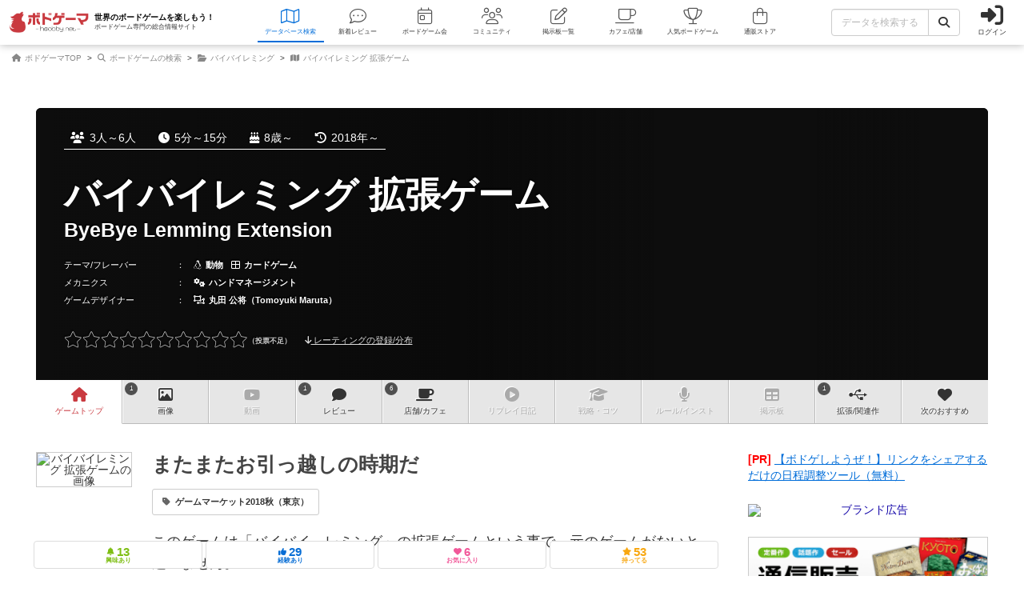

--- FILE ---
content_type: text/html; charset=utf-8
request_url: https://bodoge.hoobby.net/games/byebye-lemmingextension
body_size: 20392
content:
<!DOCTYPE html><html dir="ltr" lang="ja"><head prefix="og: http://ogp.me/ns# fb: http://ogp.me/ns/fb#"><script async src="https://www.googletagmanager.com/gtag/js?id=G-MY0J0XNL59"></script><script>window.dataLayer = window.dataLayer || [];dataLayer.push({ ecommerce: null });function gtag(){dataLayer.push(arguments);}gtag('js', new Date());gtag('config', 'G-MY0J0XNL59');gtag('config', 'AW-924269759');</script><meta charset="utf-8">
<title>バイバイレミング 拡張ゲーム レビュー評価など1件（ByeBye Lemming Extension）｜ボードゲーム情報</title>
<meta name="description" content="バイバイレミング 拡張ゲーム（ByeBye Lemming Extension）の情報を掲載しています。遊んだ人のレビュー評価や、ルール・戦略等に関する投稿が1件あります。1件の関連画像が投稿されています。遊べるボードゲームカフェ 6店の情報を調べることができます。">
<meta name="keywords" content="バイバイレミング 拡張ゲーム,byebye lemming extension,ボードゲーム,ボドゲ,おすすめ,レビュー,評価,戦略,コツ,ルール,">
<meta property="og:site_name" content="ボドゲーマ">
<meta property="og:title" content="バイバイレミング 拡張ゲーム / ByeBye Lemming Extension">
<meta property="og:description" content="ボードゲームの総合情報サイト「ボドゲーマ」では、会員が投稿したバイバイレミング 拡張ゲーム（ByeBye Lemming Extension）のボードゲーム紹介文・レビュー・リプレイ日記・戦略・商品情報等を見ることができます。">
<meta property="og:type" content="product">
<meta property="og:url" content="https://bodoge.hoobby.net/games/byebye-lemmingextension">
<meta property="og:image" content="https://image-bodoge.cdn-hoobby.net/small_light(dw=1200,dh=630,cw=1200,ch=630,da=s,ds=s,q=90,cc=FFFFFF,of=webp)/picture_0a570065-0f83-451e-8473-8186be814236.jpeg?2026-01-25-04">
<meta property="og:image:width" content="1200">
<meta property="og:image:height" content="630">
<meta property="og:image:url" content="https://image-bodoge.cdn-hoobby.net/small_light(dw=1200,dh=630,cw=1200,ch=630,da=s,ds=s,q=90,cc=FFFFFF,of=webp)/picture_0a570065-0f83-451e-8473-8186be814236.jpeg?2026-01-25-04">
<meta property="og:image:secure_url" content="https://image-bodoge.cdn-hoobby.net/small_light(dw=1200,dh=630,cw=1200,ch=630,da=s,ds=s,q=90,cc=FFFFFF,of=webp)/picture_0a570065-0f83-451e-8473-8186be814236.jpeg?2026-01-25-04">
<meta property="og:image:type" content="image/jpeg">
<meta name="twitter:title" content="バイバイレミング 拡張ゲーム / ByeBye Lemming Extension【ボードゲーム情報】">
<meta name="twitter:card" content="summary_large_image">
<meta name="twitter:site" content="@bodoge_hoobby">
<meta name="author" content="https://bodoge.hoobby.net/">
<meta name="publisher" content="https://bodoge.hoobby.net/"><meta content="width=device-width, initial-scale=1, minimum-scale=1, maximum-scale=1, viewport-fit=cover" name="viewport"><meta content="noodp" name="robots"><meta content="noydir" name="robots"><meta name="csrf-param" content="authenticity_token" />
<meta name="csrf-token" content="UL11xezzNiIVGGxMnjcinE6yzd71mxHKyaG0kR7J4mCfZyscJXZRWnb36pLdQQn7vmK5aisi41qo_55Y09R32g" /><meta content="522105021294632" property="fb:app_id"><link href="https://dm1i7q1ruvbhg.cloudfront.net/assets/logo_256x256-72a2aa103511857b6f8df3b335d3e0d715469948c23a8fe69138d2b9c0b89932.png" rel="apple-touch-icon"><link href="https://dm1i7q1ruvbhg.cloudfront.net/assets/logo_76x76-f573afedfeb0c1cc64e4b6757ca75fd498684d8e6cff3ddc6f6036e1a2c029c2.png" rel="apple-touch-icon" sizes="76x76"><link href="https://dm1i7q1ruvbhg.cloudfront.net/assets/logo_120x120-3044ded794fbdff80d37f700d4c77a619fa18c18ad46856096a3cf3635a611da.png" rel="apple-touch-icon" sizes="120x120"><link href="https://dm1i7q1ruvbhg.cloudfront.net/assets/logo_152x152-3cd6b348ae0b78c2f8fd4c87984e906dbdae0f8cc2c1ccb70cd7e548d3df994d.png" rel="apple-touch-icon" sizes="152x152"><link href="https://bodoge.hoobby.net/feed.rss" rel="alternate" title="RSS2.0" type="application/rss+xml"><link href="https://bodoge.hoobby.net/manifest.json" rel="manifest"><link rel="stylesheet" media="all" href="https://dm1i7q1ruvbhg.cloudfront.net/assets/application-4e2c975df28643cf0c79e8b7d5b38456af6d8143301f76aef4b3ab16deb6a849.css" /><link rel="stylesheet" media="all" href="https://dm1i7q1ruvbhg.cloudfront.net/assets/games-43b70902a4a1e1fd74b9127c45de63196a617a56a3fa7e8b7654098fbd517d7c.css" /><link rel="stylesheet" media="all" href="https://dm1i7q1ruvbhg.cloudfront.net/assets/component_list--images-3f387ec51d65ec50ea98f61dff81c777ae6eea84ba4ad73868b9fa2aafbea31f.css" /><link rel="stylesheet" media="all" href="https://dm1i7q1ruvbhg.cloudfront.net/assets/component_list--ecommerce-fdd02cf6ce45babf2cb7d7efc64fbc461d49014ecd5d21435c07a4f74738b902.css" /><link rel="stylesheet" media="all" href="https://dm1i7q1ruvbhg.cloudfront.net/assets/component_list--expansions-e0cfec836279ae7d41a5626767e0b1cb071297f47ca31821d1d414e75d5bffab.css" /><link rel="stylesheet" media="all" href="https://dm1i7q1ruvbhg.cloudfront.net/assets/component_list--talks-d0e816faf4ec2ee76c6f95dbe6e137bb8cff7a4fb83ea381190bb9487c0d12bd.css" /><link rel="stylesheet" media="all" href="https://dm1i7q1ruvbhg.cloudfront.net/assets/component_list--games-67f5e89950a04c592e4fe9f7817e85eb5b2dffd84fc62c542db387c2ddd62842.css" /><link rel="stylesheet" media="all" href="https://dm1i7q1ruvbhg.cloudfront.net/assets/component_list--posts-ebe17a80774f1c98b5b94880aa684c5e1b5d0fd3cd0cf6ce1950f628e441e530.css" /><link rel="stylesheet" media="all" href="https://dm1i7q1ruvbhg.cloudfront.net/assets/component_list--mylist-449d019f91655f77e934b2a5e731d17354053e02677946a62bcd800f843a0edb.css" /><link rel="stylesheet" media="all" href="https://dm1i7q1ruvbhg.cloudfront.net/assets/component_tool--wysiwyg-ad51b2d99490a583ccf06ddade4a63166f7b19acacb352c6ec433657c393f9b4.css" /><link rel="stylesheet" media="all" href="https://dm1i7q1ruvbhg.cloudfront.net/assets/component_tool--rating-3842929948a51c053b6492783e87e22e25c577080cb6ca7654745d6620b0de6f.css" /><script src="https://dm1i7q1ruvbhg.cloudfront.net/assets/application-0c6e1f6235c26cb68c9965ef8aeb1132f747b76e0164f126695d4978a13e77c7.js"></script><script src="https://dm1i7q1ruvbhg.cloudfront.net/packs/js/games/my_list_new_for_show-1247877e08f1dc5eea32.js"></script></head><body class="controller-games status-guest action-show first-games second-byebye-lemmingextension accessed_from-browser" data-role=""><header><div class="logo"><a class="h1" href="/"><span class="image"><img alt="ボドゲーマ" src="https://dm1i7q1ruvbhg.cloudfront.net/assets/logo-a10b966713e36138f752621809b7cb03e583badda97450bfe894abe90fc91d1e.png"></span><div class="catchcopy hidden-xs hidden-sm"><span class="title">世界のボードゲームを楽しもう！</span><span class="number">ボードゲーム専門の総合情報サイト</span></div></a></div><ul class="navigation games" role="navigation"><li class="games"><a class="item" href="/games"><i class="fal fa-map font-awesome-icon" aria-hidden="true"></i><div class="text">データベース<span class="hidden-xs">検索</span></div></a></li><li class="articles"><a class="item" href="/articles"><i class="fal fa-comment-dots font-awesome-icon" aria-hidden="true"></i><div class="text">新着レビュー</div></a></li><li class="events"><a class="item" href="/events"><i class="fal fa-calendar-day font-awesome-icon" aria-hidden="true"></i><div class="text">ボードゲーム会</div></a></li><li class="communities visible-lg"><a class="item" href="/communities"><i class="fal fa-users font-awesome-icon" aria-hidden="true"></i><div class="text">コミュニティ</div></a></li><li class="topics visible-lg"><a class="item" href="/topics"><i class="fal fa-edit font-awesome-icon" aria-hidden="true"></i><div class="text">掲示板一覧</div></a></li><li class="spaces"><a class="item" href="/spaces"><i class="fal fa-coffee font-awesome-icon" aria-hidden="true"></i><div class="text">カフェ/店舗</div></a></li><li class="ranking"><a class="item" href="/ranking"><i class="fal fa-trophy font-awesome-icon" aria-hidden="true"></i><div class="text">人気ボードゲーム</div></a></li><li class="market"><a class="item" href="/market"><i class="fal fa-shopping-bag font-awesome-icon" aria-hidden="true"></i><div class="text">通販ストア</div></a></li></ul><div class="forms"><form class="ajax-form" id="header_games_search_form" action="/games" accept-charset="UTF-8" method="get"><div class="freeword long"><div class="input-group"><input class="form-control" placeholder="データを検索する" type="text" name="search[freeword]" id="search_freeword" /><div class="input-group-btn"><button type="submit" class="btn btn-default"><i class="fa fa-search font-awesome-icon" aria-hidden="true"></i></button></div></div></div><div class="navigation--menu signin" data-toggle="dashboard"><i class="fa fa-sign-in-alt font-awesome-icon navigation--menu-icon" aria-hidden="true"></i><span class="navigation--menu-label">ログイン</span></div></form></div><div class="dashboard" id="dashboard"><div class="signin"><div class="sns-login"><p><i class="fa fa-sign-in-alt font-awesome-icon" aria-hidden="true"></i>その他のアカウントでログイン/登録</p><ul class="authorize"><li class="twitter"><a href="/users/auth/twitter" rel="nofollow" target="_self"><i class="fab fa-x-twitter font-awesome-icon" aria-hidden="true"></i><span>X</span></a></li><li class="facebook"><a href="/users/auth/facebook" rel="nofollow" target="_self"><i class="fab fa-facebook-f font-awesome-icon" aria-hidden="true"></i><span>Facebook</span></a></li><li class="google"><a href="/users/auth/google_oauth2" rel="nofollow" target="_self"><i class="fab fa-google font-awesome-icon" aria-hidden="true"></i><span>Google</span></a></li><li class="apple"><a href="/users/auth/apple" rel="nofollow" target="_self"><i class="fab fa-apple font-awesome-icon" aria-hidden="true"></i><span>Apple</span></a></li></ul></div><div class="email"><a class="new btn btn-primary" href="/users/sign_up"><i class="fa fa-envelope font-awesome-icon" aria-hidden="true"></i>メールで会員登録</a><p><i class="fa fa-sign-in-alt font-awesome-icon" aria-hidden="true"></i>Eメールでログイン</p><form class="form-horizontal" id="new_email_authentication" action="/users/sign_in" accept-charset="UTF-8" method="post"><input type="hidden" name="authenticity_token" value="7AZyKkHByJQlkrxBwpQ1lCU57Wm4T2ZPUP_a3Pm2byQj3CzziESv7EZ9Op-B4h7z1emZ3Wb2lN8xofAVNKv6ng" autocomplete="off" /><div class="id input-group"><div class="input-group-addon"><i class="fa fa-envelope font-awesome-icon" aria-hidden="true"></i></div><input class="form-control" placeholder="例：service@hoobby.net" type="email" value="" name="email_authentication[email]" id="email_authentication_email" /></div><div class="password input-group"><div class="input-group-addon"><i class="fa fa-lock font-awesome-icon" aria-hidden="true"></i></div><input class="form-control form-control-lg" placeholder="" type="password" name="email_authentication[password]" id="email_authentication_password" /></div><div class="submit"><button name="button" type="submit" class="btn btn-default form-control"><i class="font-awesome-icon fa fa-arrow-circle-right"></i>ログイン</button></div></form></div></div><div class="merit"><div class="item"><span><i class="fa fa-map font-awesome-icon" aria-hidden="true"></i>マイボードゲーム機能</span>「持ってる」「興味あり」など知人に共有できるコレクション管理機能。人数別や時間別などの並び替えも。</div><div class="item"><span><i class="fa fa-lightbulb font-awesome-icon" aria-hidden="true"></i>ボードゲーム発見機能</span>マイボードゲームの登録データを統計分析し、未経験かつ未所有のおすすめボードゲームを自動抽出します。</div><div class="item"><span><i class="fa fa-edit font-awesome-icon" aria-hidden="true"></i>レビューや日記の機能</span>投稿した記事が読まれるたびに、通販でお得に商品を購入できるボドクーポンをGET! ハードル低めです。</div><div class="item"><span><i class="fa fa-users font-awesome-icon" aria-hidden="true"></i>コミュニティ機能</span>専用掲示板・ボードゲームリストの合体機能が便利！公開コミュニティ、秘密のコミュニティ、設定も豊富。</div><div class="item"><span><i class="fa fa-coffee font-awesome-icon" aria-hidden="true"></i>ボドゲカフェ情報</span>自分の「興味あり」「お気に入り」に登録したボードゲームカフェが提供するゲームが一目でわかるように。</div><div class="item"><span><i class="fa fa-shopping-bag font-awesome-icon" aria-hidden="true"></i>通販ショップ</span>国内主要メーカーや同人ゲームなど様々な商品をご購入いただけます。会員登録しないで購入することもできます。</div></div></div></header><script type="application/ld+json"> {   "@context": "http://schema.org",   "@type": "Product",   "name": "バイバイレミング 拡張ゲーム",   "alternateName": "ByeBye Lemming Extension",   "category": "ボードゲーム",   "brand": {     "@type": "Organization",     "name": "ケンビル（Kenbill）"   },   "url": "https://bodoge.hoobby.net/games/byebye-lemmingextension",   "description": "またまたお引っ越しの時期だ",   "image": "https://image-bodoge.cdn-hoobby.net/small_light(dw=auto,dh=517,cw=690,ch=517,da=l,ds=s,q=70,cc=FFFFFF,of=webp)/picture_0a570065-0f83-451e-8473-8186be814236.jpeg",       "aggregateRating": {         "@type": "AggregateRating",         "ratingValue": "3.1",         "reviewCount": "1"       },   "Offers": {     "@type": "Offer",     "price": "500",     "availability": "OutofStock",     "priceCurrency": "JPY"   },   "audience": {       "@type": "Audience",       "audienceType": "ボードゲーマー"   } }</script><script type="application/ld+json">{ "@context": "https://schema.org", "@type": "BreadcrumbList", "itemListElement": [{"@type":"ListItem","position":1,"name":"ボドゲーマTOP","item":"https://bodoge.hoobby.net/"},{"@type":"ListItem","position":2,"name":"ボードゲームの検索","item":"https://bodoge.hoobby.net/games"},{"@type":"ListItem","position":3,"name":"バイバイレミング","item":"https://bodoge.hoobby.net/games/byebye-lemming"},{"@type":"ListItem","position":4,"name":"バイバイレミング 拡張ゲーム","item":"https://bodoge.hoobby.net/games/byebye-lemmingextension"}] }</script><div id="breadcrumb"><ul><li><a href="https://bodoge.hoobby.net/"><i class="fa fa-home font-awesome-icon" aria-hidden="true"></i>
              ボドゲーマTOP</a></li><li><a href="https://bodoge.hoobby.net/games"><i class="fa fa-search font-awesome-icon" aria-hidden="true"></i>
              ボードゲームの検索</a></li><li><a href="https://bodoge.hoobby.net/games/byebye-lemming"><i class="fa fa-folder-open font-awesome-icon" aria-hidden="true"></i>
              バイバイレミング</a></li><li><a href="https://bodoge.hoobby.net/games/byebye-lemmingextension"><i class="fa fa-map font-awesome-icon" aria-hidden="true"></i>
              バイバイレミング 拡張ゲーム</a></li></ul></div><div class="col-lg-12 col-md-12 col-sm-12 col-xs-12" id="layout"><div class="show" id="title"><div class="bestpicture sharp" style="background-image: url(&#39;https://image-bodoge.cdn-hoobby.net/small_light(dw=auto,dh=630,cw=1200,ch=630,da=l,ds=s,q=84,cc=FFFFFF,of=webp)/picture_0a570065-0f83-451e-8473-8186be814236.jpeg&#39;)"></div><div class="bestpicture blur"></div><ul class="data"><li><i class="fa fa-users font-awesome-icon" aria-hidden="true"></i>3人～6人</li><li><i class="fa fa-clock font-awesome-icon" aria-hidden="true"></i>5分～15分</li><li><i class="fa fa-birthday-cake font-awesome-icon" aria-hidden="true"></i>8歳～</li><li><i class="fa fa-history font-awesome-icon" aria-hidden="true"></i>2018年～</li></ul><div class="wrapper"><h1><span class="main">バイバイレミング 拡張ゲーム</span><span class="sub">ByeBye Lemming Extension</span></h1></div><ul class="credit row"><li><span class="headline" data-toggle="dashboard">テーマ/フレーバー<i class="fa fa-edit font-awesome-icon" aria-hidden="true"></i></span>：　<a href="/games?search%5Bconcept_ids%5D%5B%5D=33"><i class="fab fa-linux font-awesome-icon" aria-hidden="true"></i>動物</a><a href="/games?search%5Bconcept_ids%5D%5B%5D=69"><i class="far fa-th-large font-awesome-icon" aria-hidden="true"></i>カードゲーム</a></li><li><span class="headline" data-toggle="dashboard">メカニクス<i class="fa fa-edit font-awesome-icon" aria-hidden="true"></i></span>：　<a href="/mechanics/45"><i class="fa fa-cogs font-awesome-icon" aria-hidden="true"></i>ハンドマネージメント</a></li><li><span class="headline" data-toggle="dashboard">ゲームデザイナー<i class="fa fa-edit font-awesome-icon" aria-hidden="true"></i></span>：　<a href="/games?search%5Bdesigner_name%5D=%E4%B8%B8%E7%94%B0+%E5%85%AC%E5%B0%86%EF%BC%88Tomoyuki+Maruta%EF%BC%89"><i class="fa fa-object-ungroup font-awesome-icon" aria-hidden="true"></i>丸田 公将（Tomoyuki Maruta）</a></li></ul><div class="rating"><div class="rating--result rating--average"><div class="rating--result-stars" data-rating-mode="result" data-rating-result="0"><div class="rating--result-stars-item" data-rating-score="1"><i class="fa fa-star font-awesome-class star" aria-hidden="true"></i></div><div class="rating--result-stars-item" data-rating-score="2"><i class="fa fa-star font-awesome-class star" aria-hidden="true"></i></div><div class="rating--result-stars-item" data-rating-score="3"><i class="fa fa-star font-awesome-class star" aria-hidden="true"></i></div><div class="rating--result-stars-item" data-rating-score="4"><i class="fa fa-star font-awesome-class star" aria-hidden="true"></i></div><div class="rating--result-stars-item" data-rating-score="5"><i class="fa fa-star font-awesome-class star" aria-hidden="true"></i></div><div class="rating--result-stars-item" data-rating-score="6"><i class="fa fa-star font-awesome-class star" aria-hidden="true"></i></div><div class="rating--result-stars-item" data-rating-score="7"><i class="fa fa-star font-awesome-class star" aria-hidden="true"></i></div><div class="rating--result-stars-item" data-rating-score="8"><i class="fa fa-star font-awesome-class star" aria-hidden="true"></i></div><div class="rating--result-stars-item" data-rating-score="9"><i class="fa fa-star font-awesome-class star" aria-hidden="true"></i></div><div class="rating--result-stars-item" data-rating-score="10"><i class="fa fa-star font-awesome-class star" aria-hidden="true"></i></div></div></div><p class="rating--text" data-scroll-to="#rating"><i class="fa fa-arrow-down font-awesome-class" aria-hidden="true"></i> レーティングの登録/分布</p></div></div><div class="games-pagetop" id="games-menu"><div id="games-tab"><ul class="menu"><li class="tab games-pagetop"><a href="/games/byebye-lemmingextension"><i class="fa fa-home font-awesome-icon" aria-hidden="true"></i> <s class="hidden-md hidden-xs">ゲーム</s>トップ</a></li><li class="tab games-images"><var>1</var><a href="/games/byebye-lemmingextension/images"><i class="fa fa-image font-awesome-icon" aria-hidden="true"></i>画像</a></li><li class="tab games-videos"><a href="/games/byebye-lemmingextension/videos"><i class="fa fa-youtube font-awesome-icon" aria-hidden="true"></i>動画</a></li><li class="tab games-reviews"><var>1</var><a href="/games/byebye-lemmingextension/reviews"><i class="fa fa-comment font-awesome-icon" aria-hidden="true"></i>レビュー</a></li><li class="tab games-spaces"><var>6</var><a href="/games/byebye-lemmingextension/spaces"><i class="fa fa-coffee font-awesome-icon" aria-hidden="true"></i><s class="hidden-md hidden-xs">店舗/</s>カフェ</a></li><li class="tab games-more-dropdown"><button id="games-more-trigger"><i class="fa fa-ellipsis-v font-awesome-icon" aria-hidden="true"></i></button></li><li class="tab games-replays"><a href="/games/byebye-lemmingextension/replays"><i class="fa fa-play-circle font-awesome-icon" aria-hidden="true"></i>リプレイ<s class="hidden-xs hidden-sm hidden-md">日記</s></a></li><li class="tab games-strategies"><a href="/games/byebye-lemmingextension/strategies"><i class="fa fa-graduation-cap font-awesome-icon" aria-hidden="true"></i>戦略<s class="hidden-md hidden-xs">・コツ</s></a></li><li class="tab games-instructions"><a href="/games/byebye-lemmingextension/instructions"><i class="fa fa-microphone font-awesome-icon" aria-hidden="true"></i>ルール<s class="hidden-md hidden-xs">/インスト</s></a></li><li class="tab games-talks"><a href="/games/byebye-lemmingextension/talks"><i class="fa fa-table font-awesome-icon" aria-hidden="true"></i>掲示板</a></li><li class="tab games-expansions"><var>1</var><a href="/games/byebye-lemmingextension/expansions"><i class="fa fa-usb font-awesome-icon" aria-hidden="true"></i>拡張/関連<s class="hidden-md hidden-xs">作</s></a></li><li class="tab games-collaborative"><a href="/games/byebye-lemmingextension/collaborative"><i class="fa fa-heart font-awesome-icon" aria-hidden="true"></i>次のおすすめ</a></li></ul></div><div class="is-closed" id="games-more-modal"><div class="modal-dialog"><ul class="modal-list"><li><a class="is-disabled" href="/games/byebye-lemmingextension/replays"><div class="left"><i class="fa fa-play-circle font-awesome-icon" aria-hidden="true"></i><span class="label">リプレイ日記</span></div></a></li><li><a class="is-disabled" href="/games/byebye-lemmingextension/strategies"><div class="left"><i class="fa fa-graduation-cap font-awesome-icon" aria-hidden="true"></i><span class="label">戦略・コツ</span></div></a></li><li><a class="is-disabled" href="/games/byebye-lemmingextension/instructions"><div class="left"><i class="fa fa-microphone font-awesome-icon" aria-hidden="true"></i><span class="label">ルール/インスト</span></div></a></li><li><a class="is-disabled" href="/games/byebye-lemmingextension/talks"><div class="left"><i class="fa fa-table font-awesome-icon" aria-hidden="true"></i><span class="label">掲示板</span></div></a></li><li><a class="" href="/games/byebye-lemmingextension/expansions"><div class="left"><i class="fa fa-usb font-awesome-icon" aria-hidden="true"></i><span class="label">拡張/関連作</span></div><span class="count">1</span></a></li><li><a href="/games/byebye-lemmingextension/collaborative"><div class="left"><i class="fa fa-heart font-awesome-icon" aria-hidden="true"></i><span class="label">次のおすすめ</span></div></a></li></ul></div><button id="games-more-close">閉じる</button></div><script>const dropdownLi = document.querySelector('.games-more-dropdown');
const modal = document.getElementById('games-more-modal');
const closeBtn = document.getElementById('games-more-close');

dropdownLi.addEventListener('click', (e) => {
  e.preventDefault();
  modal.classList.remove('is-closed');
});

const closeModal = () => {
  modal.classList.add('is-closed');
};

closeBtn.addEventListener('click', closeModal);
modal.addEventListener('click', (e) => {
  if (e.target === modal) closeModal();
});</script></div><div class="sticky--parent" id="layout-content"><div id="main-content"><div id="games-catcharea"><div class="list--images"><ul class="list--images-scroller"><li class="list--images-item"><img alt="バイバイレミング 拡張ゲームの画像" class="zoomable" data-backdrop="true" data-path="https://image-bodoge.cdn-hoobby.net/small_light(dw=auto,dh=900,cw=1200,ch=900,da=l,ds=s,q=70,cc=FFFFFF,of=webp)/picture_0a570065-0f83-451e-8473-8186be814236.jpeg" data-target="#modal-zoomimage" data-toggle="modal" height="207" loading="lazy" src="https://image-bodoge.cdn-hoobby.net/small_light(dw=auto,dh=207,cw=276,ch=207,da=l,ds=s,q=50,cc=FFFFFF,of=webp)/picture_0a570065-0f83-451e-8473-8186be814236.jpeg" width="276"></li></ul></div><div class="texts"><h2 class="catchcopy">またまたお引っ越しの時期だ</h2><ul class="maintag"><li><a href="/games?search%5Bfreeword%5D=%E3%82%B2%E3%83%BC%E3%83%A0%E3%83%9E%E3%83%BC%E3%82%B1%E3%83%83%E3%83%882018%E7%A7%8B%EF%BC%88%E6%9D%B1%E4%BA%AC%EF%BC%89"><i class="fa fa-tag font-awesome-icon" aria-hidden="true"></i>ゲームマーケット2018秋（東京）</a></li></ul><div class="catchtext"><p>このゲームは「バイバイ　レミング」の拡張ゲームという事で、元のゲームがないと遊べません。
<br />その点にご注意下さい。</p>

<p>さて、またしてもレミングたちのお引っ越しの時がやってきました。
<br />今回は、以前よりもバタバタしていて慌てているようです。
<br />なので、ちょっとばかり混乱しているようです。
<br />ただし、今回も勝利条件は同じ、いち早く全てのレミングを新天地へと旅立たせた人が勝者です。
<br />（自分の手札を０枚にする）</p>

<p>本来のレミングは似た仲間（ベースナンバーが同じ）に付いていき、かつ、先に旅だったレミングのカードの数値より大きい数値のカードを出す事を要求されました。
<br />（※ベースナンバーとはカードの数値の３から１０までの約数の事です。
<br />　　例えば、「５４」のベースナンバーは「３」「６」「９」です。前のゲームを持っている人はご存じですよね？）
<br />ですが今回は混乱しているので、より大きいカードを出すとは限りません。
<br />今回のコンポーネントには「拡張タイル」という　ＵＰ　または　ＤＯＷＮ（この内容は１つのタイルの表裏に記載）が記載されています。
<br />この内容にしたがってカードを出すようにして下さい。
<br />つまり、ＵＰのタイルが置いてあるベースナンバーの場所では今まで通りに、
<br />そして、ＤＯＷＮのタイルが置いてあるベースでは今までとは逆に、出されているカードより小さいカードを出すようにして下さい。
<br />そしてそのベースナンバーのレミングが全てお引っ越ししたら（場が流されたら）、「拡張タイル」をひっくり返して下さい。</p>

<p>なお、「拡張タイル」を各ベースナンバーに配置する基準ですが。。。ありませんｗ
<br />ただし、説明書ではＵＰとＤＯＷＮを交互に配置すると良いと指針が書いてあります。
<br />また、他にもバリアントルールが記載されていたりと、コンポーネントの量に比べてバリエーション豊富に遊べるように工夫されています。</p>

<p>さぁ、またまた皆さんの手でレミングたちを新天地へと移住させてあげて下さい。
</p><div class="writer"><span><i class="fa fa-pencil-alt font-awesome-icon" aria-hidden="true"></i>上記文章の執筆にご協力くださった方</span><ol><li><a href="/friends/2938"><img class="lazy" data-original="/friends/2938/profile_image?1769281519" alt="稲妻老人">稲妻老人</a></li></ol></div></div></div></div><div class="games--actions normal"><ul class="actions" data-toggle="dashboard"><li class="col-lg-3 col-md-3 col-sm-3 col-xs-3"><span class="watching"><i class="fa fa-bell font-awesome-icon" aria-hidden="true"></i><var>13</var><em>興味あり</em></span></li><li class="col-lg-3 col-md-3 col-sm-3 col-xs-3"><span class="played"><i class="fa fa-thumbs-up font-awesome-icon" aria-hidden="true"></i><var>29</var><em>経験あり</em></span></li><li class="col-lg-3 col-md-3 col-sm-3 col-xs-3"><span class="favorite"><i class="fa fa-heart font-awesome-icon" aria-hidden="true"></i><var>6</var><em>お気に入り</em></span></li><li class="col-lg-3 col-md-3 col-sm-3 col-xs-3"><span class="have"><i class="fa fa-star font-awesome-icon" aria-hidden="true"></i><var>53</var><em>持ってる</em></span></li></ul></div><div class="games--data"><div class="games--data-specs"><div class="games--data-specs-themes"><div class="games--data-title"><div class="games--data-title-text"><i class="fa fa-paint-brush font-awesome-icon" aria-hidden="true"></i>テーマ/フレーバー</div></div><div class="games--data-specs-table"><table><tr><th>主要登場人物/職業や生物</th><td><ul><li><a href="/games?search%5Bconcept_ids%5D%5B%5D=33"><i class="fab fa-linux font-awesome-icon" aria-hidden="true"></i>動物（Animal）</a></li></ul></td></tr><tr><th>その他のコンセプト</th><td><ul><li><a href="/games?search%5Bconcept_ids%5D%5B%5D=69"><i class="far fa-th-large font-awesome-icon" aria-hidden="true"></i>カードゲーム（Card Game）</a></li></ul></td></tr></table></div></div><div class="games--data-specs-mechanics"><div class="games--data-title"><div class="games--data-title-text"><i class="fa fa-cogs font-awesome-icon" aria-hidden="true"></i>メカニクス</div></div><div class="games--data-specs-table"><table><tr><th>得点や資源等の獲得ルール</th><td><ul><li><a href="/games?search%5Bmechanic_ids%5D%5B%5D=45">ハンドマネージメント（Hand Management）</a></li></ul></td></tr></table></div></div><div class="games--data-specs-playing"><div class="games--data-title"><div class="games--data-title-text"><i class="fa fa-align-left font-awesome-icon" aria-hidden="true"></i>作品データ</div></div><div class="games--data-specs-table"><table><tr><th><i class="fa fa-map font-awesome-icon" aria-hidden="true"></i>タイトル</th><td>バイバイレミング 拡張ゲーム</td></tr><tr><th><i class="fa fa-globe font-awesome-icon" aria-hidden="true"></i>原題・英題表記</th><td>ByeBye Lemming Extension</td></tr><tr><th><i class="fa fa-users font-awesome-icon" aria-hidden="true"></i>参加人数</th><td>3人～6人</td></tr><tr><th><i class="fa fa-clock-o font-awesome-icon" aria-hidden="true"></i>プレイ時間</th><td>5分～15分</td></tr><tr><th><i class="fa fa-child font-awesome-icon" aria-hidden="true"></i>対象年齢</th><td>8歳から</td></tr><tr><th><i class="fa fa-history font-awesome-icon" aria-hidden="true"></i>発売時期</th><td>2018年～</td></tr><tr><th><i class="fa fa-yen-sign font-awesome-icon" aria-hidden="true"></i>参考価格</th><td>500円</td></tr><tr><th><i class="fa fa-folder-open font-awesome-icon" aria-hidden="true"></i>関連作品</th><td><ul><li><a href="/games/byebye-lemming">バイバイレミング（ByeBye Lemming）</a></li></ul></td></tr></table></div></div><div class="games--data-specs-credit"><div class="games--data-title"><div class="games--data-title-text"><i class="fa fa-briefcase font-awesome-icon" aria-hidden="true"></i>クレジット</div></div><div class="games--data-specs-table"><table><tr><th><i class="fa fa-object-ungroup font-awesome-icon" aria-hidden="true"></i>ゲームデザイン</th><td><ul><li><a href="/games?search%5Bdesigner_name%5D=%E4%B8%B8%E7%94%B0+%E5%85%AC%E5%B0%86%EF%BC%88Tomoyuki+Maruta%EF%BC%89">丸田 公将（Tomoyuki Maruta）</a></li></ul></td></tr><tr><th><i class="fa fa-paint-brush font-awesome-icon" aria-hidden="true"></i>アートワーク</th><td><ul><li><a href="/games?search%5Bfreeword%5D=U%E4%BA%95%EF%BC%88Yuui%EF%BC%89">U井（Yuui）</a></li></ul></td></tr><tr><th><i class="fa fa-building font-awesome-icon" aria-hidden="true"></i>関連企業/団体</th><td><ul><li><a href="/games?search%5Bfreeword%5D=%E3%82%B1%E3%83%B3%E3%83%93%E3%83%AB%EF%BC%88Kenbill%EF%BC%89">ケンビル（Kenbill）</a></li></ul></td></tr></table></div></div></div><div class="games--data-votes"><div class="games--data-votes-rating" id="rating"><div class="games--data-title"><div class="games--data-title-text"><i class="fa fa-star font-awesome-icon" aria-hidden="true"></i>レーティング</div></div><div class="games--data-votes-table"><div class="rating--result rating--data"><div class="rating--result-stars" data-rating-mode="result" data-rating-result="0"><div class="rating--result-stars-item" data-rating-score="1"><i class="fa fa-star font-awesome-class star" aria-hidden="true"></i></div><div class="rating--result-stars-item" data-rating-score="2"><i class="fa fa-star font-awesome-class star" aria-hidden="true"></i></div><div class="rating--result-stars-item" data-rating-score="3"><i class="fa fa-star font-awesome-class star" aria-hidden="true"></i></div><div class="rating--result-stars-item" data-rating-score="4"><i class="fa fa-star font-awesome-class star" aria-hidden="true"></i></div><div class="rating--result-stars-item" data-rating-score="5"><i class="fa fa-star font-awesome-class star" aria-hidden="true"></i></div><div class="rating--result-stars-item" data-rating-score="6"><i class="fa fa-star font-awesome-class star" aria-hidden="true"></i></div><div class="rating--result-stars-item" data-rating-score="7"><i class="fa fa-star font-awesome-class star" aria-hidden="true"></i></div><div class="rating--result-stars-item" data-rating-score="8"><i class="fa fa-star font-awesome-class star" aria-hidden="true"></i></div><div class="rating--result-stars-item" data-rating-score="9"><i class="fa fa-star font-awesome-class star" aria-hidden="true"></i></div><div class="rating--result-stars-item" data-rating-score="10"><i class="fa fa-star font-awesome-class star" aria-hidden="true"></i></div></div></div><div class="games--data-votes-rating-notice">レーティングを行うには<span class="underline" data-toggle="dashboard">ログイン</span>が必要です</div><table><tr><th><i class="fa fa-star font-awesome-icon" aria-hidden="true"></i>10点の人</th><td class="num" data-votes="rating">-</td><td class="bar"><span class="base"></span><span class="line rating" data-line="rating" style="width: 0%"></span></td><td class="ratio">非公開</td></tr><tr><th><i class="fa fa-star font-awesome-icon" aria-hidden="true"></i>9点の人</th><td class="num" data-votes="rating">-</td><td class="bar"><span class="base"></span><span class="line rating" data-line="rating" style="width: 0%"></span></td><td class="ratio">非公開</td></tr><tr><th><i class="fa fa-star font-awesome-icon" aria-hidden="true"></i>8点の人</th><td class="num" data-votes="rating">-</td><td class="bar"><span class="base"></span><span class="line rating" data-line="rating" style="width: 0%"></span></td><td class="ratio">非公開</td></tr><tr><th><i class="fa fa-star font-awesome-icon" aria-hidden="true"></i>7点の人</th><td class="num" data-votes="rating">-</td><td class="bar"><span class="base"></span><span class="line rating" data-line="rating" style="width: 0%"></span></td><td class="ratio">非公開</td></tr><tr><th><i class="fa fa-star font-awesome-icon" aria-hidden="true"></i>6点の人</th><td class="num" data-votes="rating">-</td><td class="bar"><span class="base"></span><span class="line rating" data-line="rating" style="width: 0%"></span></td><td class="ratio">非公開</td></tr><tr><th><i class="fa fa-star font-awesome-icon" aria-hidden="true"></i>5点の人</th><td class="num" data-votes="rating">-</td><td class="bar"><span class="base"></span><span class="line rating" data-line="rating" style="width: 0%"></span></td><td class="ratio">非公開</td></tr><tr><th><i class="fa fa-star font-awesome-icon" aria-hidden="true"></i>4点の人</th><td class="num" data-votes="rating">-</td><td class="bar"><span class="base"></span><span class="line rating" data-line="rating" style="width: 0%"></span></td><td class="ratio">非公開</td></tr><tr><th><i class="fa fa-star font-awesome-icon" aria-hidden="true"></i>3点の人</th><td class="num" data-votes="rating">-</td><td class="bar"><span class="base"></span><span class="line rating" data-line="rating" style="width: 0%"></span></td><td class="ratio">非公開</td></tr><tr><th><i class="fa fa-star font-awesome-icon" aria-hidden="true"></i>2点の人</th><td class="num" data-votes="rating">-</td><td class="bar"><span class="base"></span><span class="line rating" data-line="rating" style="width: 0%"></span></td><td class="ratio">非公開</td></tr><tr><th><i class="fa fa-star font-awesome-icon" aria-hidden="true"></i>1点の人</th><td class="num" data-votes="rating">-</td><td class="bar"><span class="base"></span><span class="line rating" data-line="rating" style="width: 0%"></span></td><td class="ratio">非公開</td></tr></table></div></div><div class="games--data-votes-type"><div class="games--data-title"><div class="games--data-title-text"><i class="fa fa-sliders-h font-awesome-icon" aria-hidden="true"></i>プレイ感の評価</div></div><div class="games--data-votes-table"><div class="games--data-votes-rating-notice"><i class="fa fa-toggle-off font-awesome-icon" aria-hidden="true"></i>トグルスイッチを押すとプレイ感（<a target="_blank" href="/tutorial#type">※</a>）の投票ができます&nbsp;</div><table><tr><th>運・確率</th><td class="num" data-votes="type">0</td><td class="bar"><span class="line psysical" data-line="type" style="width: 10%"></span></td></tr><tr><th>戦略・判断力</th><td class="num" data-votes="type">1</td><td class="bar"><span class="line strategy" data-line="type" style="width: 10%"></span></td></tr><tr><th>交渉・立ち回り</th><td class="num" data-votes="type">1</td><td class="bar"><span class="line team" data-line="type" style="width: 10%"></span></td></tr><tr><th>心理戦・ブラフ</th><td class="num" data-votes="type">0</td><td class="bar"><span class="line trade" data-line="type" style="width: 10%"></span></td></tr><tr><th>攻防・戦闘</th><td class="num" data-votes="type">0</td><td class="bar"><span class="line dicussion" data-line="type" style="width: 10%"></span></td></tr><tr><th>アート・外見</th><td class="num" data-votes="type">1</td><td class="bar"><span class="line psychology" data-line="type" style="width: 10%"></span></td></tr></table><div class="games--data-votes-rating-link"><a class="games--data-votes-link-item" href="/games/byebye-lemmingextension/collaborative">似たプレイ感のゲームを探す→</a></div></div></div><div class="games--data-specs-contact"><div class="games--data-title"><div class="games--data-title-text"><i class="fa fa-exclamation-triangle font-awesome-icon" aria-hidden="true"></i>データに関する報告</div></div><div class="games--data-specs-table"><div class="games--data-specs-empty">ログインするとフォームが表示されます</div></div></div></div></div><script>(function() {
  var writeline;

  writeline = function() {
    var i, index, j, len, results, tagLargest, tagVoted;
    tagVoted = [];
    $('[data-votes="type"]').each(function() {
      return tagVoted.push($(this).html());
    });
    tagLargest = Math.max.apply(Math, tagVoted);
    i = 0;
    results = [];
    for (j = 0, len = tagVoted.length; j < len; j++) {
      index = tagVoted[j];
      $('[data-votes="type"').eq(i).html(index);
      $('[data-line="type"]').eq(i).animate({
        'width': (index / tagLargest) * 100 + '%'
      }, 200);
      results.push(i += 1);
    }
    return results;
  };

  $('.tagSwitch').on('click', function() {
    var tagCount, tagNumber;
    tagNumber = $(this).parent('tr').children('[data-votes="type"]');
    tagCount = parseInt(tagNumber.html());
    if ($(this).children('a').children('.font-awesome-icon').hasClass('fa-toggle-off')) {
      $(this).children('a').children('.font-awesome-icon').addClass('fa-toggle-on').removeClass('fa-toggle-off');
      tagNumber.html(tagCount + 1);
    } else {
      $(this).children('a').children('.font-awesome-icon').addClass('fa-toggle-off').removeClass('fa-toggle-on');
      tagNumber.html(tagCount - 1);
    }
    return writeline();
  });

  writeline();

}).call(this);
</script><h2 class="standard reviews"><i class="fa fa-comment font-awesome-icon" aria-hidden="true"></i>レビュー 1件</h2><div class="post--item layout--article-list muting--false" data-post="37136"><div class="post--item-content fr-wrapper fr-box fr-basic"><div class="post--item-content-header"><div class="post--item-content-header-data"><div class="post--item-content-header-data-icon sessions"><var><i class="fa fa-line-chart font-awesome-icon" aria-hidden="true"></i>65名</var></div><div class="post--item-content-header-data-icon votes"><var><i class="fa fa-thumbs-up font-awesome-icon" aria-hidden="true"></i>2名</var></div><div class="post--item-content-header-data-icon comments"><var><i class="fa fa-comments font-awesome-icon" aria-hidden="true"></i>0</var></div></div><div class="post--item-content-header-rating"><div class="rating--result rating--posts"><div class="rating--result-stars" data-rating-mode="result" data-rating-result="0"><div class="rating--result-stars-item" data-rating-score="1"><i class="fa fa-star font-awesome-class star" aria-hidden="true"></i></div><div class="rating--result-stars-item" data-rating-score="2"><i class="fa fa-star font-awesome-class star" aria-hidden="true"></i></div><div class="rating--result-stars-item" data-rating-score="3"><i class="fa fa-star font-awesome-class star" aria-hidden="true"></i></div><div class="rating--result-stars-item" data-rating-score="4"><i class="fa fa-star font-awesome-class star" aria-hidden="true"></i></div><div class="rating--result-stars-item" data-rating-score="5"><i class="fa fa-star font-awesome-class star" aria-hidden="true"></i></div><div class="rating--result-stars-item" data-rating-score="6"><i class="fa fa-star font-awesome-class star" aria-hidden="true"></i></div><div class="rating--result-stars-item" data-rating-score="7"><i class="fa fa-star font-awesome-class star" aria-hidden="true"></i></div><div class="rating--result-stars-item" data-rating-score="8"><i class="fa fa-star font-awesome-class star" aria-hidden="true"></i></div><div class="rating--result-stars-item" data-rating-score="9"><i class="fa fa-star font-awesome-class star" aria-hidden="true"></i></div><div class="rating--result-stars-item" data-rating-score="10"><i class="fa fa-star font-awesome-class star" aria-hidden="true"></i></div></div></div></div></div><div class="post--item-content-body fr-element fr-view"><div class="post--item-content-body-wysiwyg">カードを大きい順に出すか、小さい順に出すかの違いだけじゃんと思ったアナタ、この違いの本質に気付いていませんね？ｗこれまで、大きい順にカードを出すだけでしたので、切り札的な存在のカードがありました。それを後生大事に持っていれば上がるチャンスが来るはずだったのですが、小さい順に...</div><div class="post--item-content-body-more"><a href="/games/byebye-lemmingextension/reviews/37136">続きを読む（3年以上前）</a></div></div></div><div class="post--item-user"><div class="post--item-user-icon" data-toggle=""><div class="post--item-user-icon-rank rank rank-egg">たまご</div><div class="post--item-user-icon-image"><img loading="lazy" src="/friends/2938/profile_image?1769281519" alt="稲妻老人" width="320" height="320"></div><div class="post--item-user-icon-name">稲妻老人</div></div></div></div><h2 class="standard replays"><i class="fa fa-play-circle font-awesome-icon" aria-hidden="true"></i>リプレイ 0件</h2><div class="post--item"><div class="post--item-empty">投稿を募集しています</div></div><h2 class="standard strategies"><i class="fa fa-graduation-cap font-awesome-icon" aria-hidden="true"></i>戦略やコツ 0件</h2><div class="post--item"><div class="post--item-empty">投稿を募集しています</div></div><h2 class="standard instructions"><i class="fa fa-microphone font-awesome-icon" aria-hidden="true"></i>ルール/インスト 0件</h2><div class="post--item"><div class="post--item-empty">投稿を募集しています</div></div><div class="list--talks"><h2 class="standard topics"><i class="fa fa-table font-awesome-icon" aria-hidden="true"></i>掲示板 0件</h2><div class="blank">投稿を募集しています</div></div><div class="list--posts"><h2 class="standard black"><i class="fa fa-pencil-alt font-awesome-icon" aria-hidden="true"></i>会員の新しい投稿</h2><ul><li><a href="/games/terraforming-mars/reviews/56751" ontouchstart=""><div class="image"><img alt="テラフォーミングマーズ（Terraforming Mars）" height="207" loading="lazy" src="https://image-bodoge.cdn-hoobby.net/small_light(dw=auto,dh=207,cw=276,ch=207,da=l,ds=s,q=50,cc=FFFFFF,of=webp)/picture_54e881df-ed6a-4865-8f08-290676842639.jpg" width="276"></div><div class="data"><div class="category reviews"><i class="fa fa-comment font-awesome-icon" aria-hidden="true"></i>レビュー</div><div class="name"><div class="jp">テラフォーミングマーズ</div></div><div class="text">清酒東京大阪/高/級/出/張/ Telegram：@ top7341 ...</div><div class="info"><div class="date new"> 約3時間前</div><div class="created">&nbsp;by 小慕初夏</div></div></div></a></li><li><a href="/games/battle-line/reviews/56750" ontouchstart=""><div class="image"><img alt="バトルライン（Battle Line）" height="207" loading="lazy" src="https://image-bodoge.cdn-hoobby.net/small_light(dw=auto,dh=207,cw=276,ch=207,da=l,ds=s,q=50,cc=FFFFFF,of=webp)/picture_d2713af1-45bb-4f3f-bfcb-3a40d059c061.jpg" width="276"></div><div class="data"><div class="category reviews"><i class="fa fa-comment font-awesome-icon" aria-hidden="true"></i>レビュー</div><div class="name"><div class="jp">バトルライン</div></div><div class="text">清酒東京大阪/高/級/出/張/ Telegram：@ top7341 ...</div><div class="info"><div class="date new"> 約3時間前</div><div class="created">&nbsp;by 小慕初夏</div></div></div></a></li><li><a href="/games/dominion/reviews/56749" ontouchstart=""><div class="image"><img alt="ドミニオン（Dominion）" height="207" loading="lazy" src="https://image-bodoge.cdn-hoobby.net/small_light(dw=auto,dh=207,cw=276,ch=207,da=l,ds=s,q=50,cc=FFFFFF,of=webp)/dominion_thumb_37.bing_en.jpg" width="276"></div><div class="data"><div class="category reviews"><i class="fa fa-comment font-awesome-icon" aria-hidden="true"></i>レビュー</div><div class="name"><div class="jp">ドミニオン</div></div><div class="text">清酒東京大阪/高/級/出/張/ Telegram：@ top7341 ...</div><div class="info"><div class="date new"> 約3時間前</div><div class="created">&nbsp;by 小慕初夏</div></div></div></a></li><li><a href="/games/die-siedler-von-catan/reviews/56748" ontouchstart=""><div class="image"><img alt="カタン（Die Siedler von Catan）" height="207" loading="lazy" src="https://image-bodoge.cdn-hoobby.net/small_light(dw=auto,dh=207,cw=276,ch=207,da=l,ds=s,q=50,cc=FFFFFF,of=webp)/die-siedler-von-catan_thumb_1.bing_en.jpg" width="276"></div><div class="data"><div class="category reviews"><i class="fa fa-comment font-awesome-icon" aria-hidden="true"></i>レビュー</div><div class="name"><div class="jp">カタン</div></div><div class="text">清酒東京大阪/高/級/出/張/ Telegram：@ top7341 ...</div><div class="info"><div class="date new"> 約3時間前</div><div class="created">&nbsp;by 小慕初夏</div></div></div></a></li><li><a href="/games/splendor/reviews/56747" ontouchstart=""><div class="image"><img alt="宝石の煌き（Splendor）" height="207" loading="lazy" src="https://image-bodoge.cdn-hoobby.net/small_light(dw=auto,dh=207,cw=276,ch=207,da=l,ds=s,q=50,cc=FFFFFF,of=webp)/picture_c56edf2c-3f61-478b-8e85-24fc268e2c84.jpg" width="276"></div><div class="data"><div class="category reviews"><i class="fa fa-comment font-awesome-icon" aria-hidden="true"></i>レビュー</div><div class="name"><div class="jp">宝石の煌き</div></div><div class="text">清酒東京大阪/高/級/出/張/ Telegram：@ top7341 ...</div><div class="info"><div class="date new"> 約3時間前</div><div class="created">&nbsp;by 小慕初夏</div></div></div></a></li><li><a href="/games/tumblin-dice-plus/reviews/56746" ontouchstart=""><div class="image"><img alt="タンブリンダイス＋（Tumblin&#39; Dice Plus）" height="207" loading="lazy" src="https://image-bodoge.cdn-hoobby.net/small_light(dw=auto,dh=207,cw=276,ch=207,da=l,ds=s,q=50,cc=FFFFFF,of=webp)/picture_a93cee7b-c47a-4bd4-b0f2-5f31b7b43b5b.jpg" width="276"></div><div class="data"><div class="category reviews"><i class="fa fa-comment font-awesome-icon" aria-hidden="true"></i>レビュー</div><div class="name"><div class="jp">タンブリンダイス＋</div></div><div class="text">清酒東京大阪/高/級/出/張/ Telegram：@ top7341 ...</div><div class="info"><div class="date new"> 約3時間前</div><div class="created">&nbsp;by 小慕初夏</div></div></div></a></li><li><a href="/games/seven-vice/reviews/56745" ontouchstart=""><div class="image"><img alt="セブンヴァイス（Seven Vice）" height="207" loading="lazy" src="https://image-bodoge.cdn-hoobby.net/small_light(dw=auto,dh=207,cw=276,ch=207,da=l,ds=s,q=50,cc=FFFFFF,of=webp)/picture_e37dd2ac-9a71-4210-812f-5c606f54fe73.jpg" width="276"></div><div class="data"><div class="category reviews"><i class="fa fa-comment font-awesome-icon" aria-hidden="true"></i>レビュー</div><div class="name"><div class="jp">セブンヴァイス</div></div><div class="text">清酒東京大阪/高/級/出/張/ Telegram：@ top7341 ...</div><div class="info"><div class="date new"> 約3時間前</div><div class="created">&nbsp;by 小慕初夏</div></div></div></a></li><li><a href="/games/tikal/reviews/56744" ontouchstart=""><div class="image"><img alt="ティカル（Tikal）" height="207" loading="lazy" src="https://image-bodoge.cdn-hoobby.net/small_light(dw=auto,dh=207,cw=276,ch=207,da=l,ds=s,q=50,cc=FFFFFF,of=webp)/picture_3b723b30-c6ea-4075-986e-68e7c67bbb58.jpeg" width="276"></div><div class="data"><div class="category reviews"><i class="fa fa-comment font-awesome-icon" aria-hidden="true"></i>レビュー</div><div class="name"><div class="jp">ティカル</div></div><div class="text">清酒東京大阪/高/級/出/張/ Telegram：@ top7341 ...</div><div class="info"><div class="date new"> 約3時間前</div><div class="created">&nbsp;by 小慕初夏</div></div></div></a></li><li><a href="/games/herbarium/reviews/56743" ontouchstart=""><div class="image"><img alt="ハーバリウム（Herbarium）" height="207" loading="lazy" src="https://image-bodoge.cdn-hoobby.net/small_light(dw=auto,dh=207,cw=276,ch=207,da=l,ds=s,q=50,cc=FFFFFF,of=webp)/picture_fc17d8e8-7c79-41ec-af9d-178f8a9e4c04.jpg" width="276"></div><div class="data"><div class="category reviews"><i class="fa fa-comment font-awesome-icon" aria-hidden="true"></i>レビュー</div><div class="name"><div class="jp">ハーバリウム</div></div><div class="text">清酒東京大阪/高/級/出/張/ Telegram：@ top7341 ...</div><div class="info"><div class="date new"> 約3時間前</div><div class="created">&nbsp;by 小慕初夏</div></div></div></a></li><li><a href="/games/dungeon/reviews/56742" ontouchstart=""><div class="image"><img alt="ダンジョン！（Dungeon!）" height="207" loading="lazy" src="https://image-bodoge.cdn-hoobby.net/small_light(dw=auto,dh=207,cw=276,ch=207,da=l,ds=s,q=50,cc=FFFFFF,of=webp)/picture_d5a86eee-aafd-4e7a-97f8-e16ad96666f5.jpg" width="276"></div><div class="data"><div class="category reviews"><i class="fa fa-comment font-awesome-icon" aria-hidden="true"></i>レビュー</div><div class="name"><div class="jp">ダンジョン！</div></div><div class="text">清酒東京大阪/高/級/出/張/ Telegram：@ top7341 ...</div><div class="info"><div class="date new"> 約3時間前</div><div class="created">&nbsp;by 小慕初夏</div></div></div></a></li><li><a href="/games/nana-card-game/reviews/56741" ontouchstart=""><div class="image"><img alt="ナナカードゲーム（nana card game）" height="207" loading="lazy" src="https://image-bodoge.cdn-hoobby.net/small_light(dw=auto,dh=207,cw=276,ch=207,da=l,ds=s,q=50,cc=FFFFFF,of=webp)/picture_4c95f4fa-130a-46ed-bf90-a6206d68e3a0.jpg" width="276"></div><div class="data"><div class="category reviews"><i class="fa fa-comment font-awesome-icon" aria-hidden="true"></i>レビュー</div><div class="name"><div class="jp">ナナカードゲーム</div></div><div class="text">清酒東京大阪/高/級/出/張/ Telegram：@ top7341 ...</div><div class="info"><div class="date new"> 約3時間前</div><div class="created">&nbsp;by 小慕初夏</div></div></div></a></li><li><a href="/games/starfall-playte-version/reviews/56740" ontouchstart=""><div class="image"><img alt="スターフォール：playte版（Starfall : playte version）" height="207" loading="lazy" src="https://image-bodoge.cdn-hoobby.net/small_light(dw=auto,dh=207,cw=276,ch=207,da=l,ds=s,q=50,cc=FFFFFF,of=webp)/picture_d785d9be-add8-450d-a389-ca1f92a77ee1.jpg" width="276"></div><div class="data"><div class="category reviews"><i class="fa fa-comment font-awesome-icon" aria-hidden="true"></i>レビュー</div><div class="name"><div class="jp">スターフォール：playte版</div></div><div class="text">清酒東京大阪/高/級/出/張/ Telegram：@ top7341 ...</div><div class="info"><div class="date new"> 約3時間前</div><div class="created">&nbsp;by 小慕初夏</div></div></div></a></li></ul></div><div class="modal-overlay modal fade" id="modal-zoomimage" role="dialog" tabindex="-1"><div class="modal-dialog"><div class="modal-images"></div></div></div></div><div class="sticky--default" id="sidebar"><section class="adtext"><span class="pr">[PR]</span><a class="text" href="/advertisements/transform/2/fb331636-56d6-4390-9b52-90a89cf6d131" rel="sponsored" target="_blank">【ボドゲしようぜ！】リンクをシェアするだけの日程調整ツール（無料）</a></section><section class="adbanner"><ul><li><a href="/advertisements/transform/2/a114120b-17d3-459b-b893-286b61cd4a03" rel="sponsored" target="_blank"><img alt="ブランド広告" src="https://image-bodoge.cdn-hoobby.net/small_light(dw=1024,da=n,ds=n,q=80,cc=FFFFFF,of=webp)/advertise/banner-20260109.png"></a></li></ul></section><section class="market"><a href="/market"><img alt="ボードゲームの通販" height="630" loading="lazy" src="https://dm1i7q1ruvbhg.cloudfront.net/assets/banner_market-5150bf865d90f620756965fab8e96dabff0546e80ecc2709614b28f287589e3f.png" width="1200"><div class="text"><div class="title">ボードゲーム通販</div><div class="number">オンラインストアで6,300商品を販売中</div></div></a></section><section class="ranking"><a href="/ranking"><img alt="ボードゲームおすすめランキング" height="630" loading="lazy" src="https://dm1i7q1ruvbhg.cloudfront.net/assets/banner_ranking-210129d161537fc7bdb756c416d26d1586dfb692ac8cdde414099203c76f0cb4.webp" width="1200"><div class="text"><div class="title">人気ボードゲーム</div><div class="number">総合おすすめランキング</div></div></a></section><section class="bodofun"><a href="/spaces"><img alt="全国のボードゲームカフェ/店舗リスト" height="630" loading="lazy" src="https://dm1i7q1ruvbhg.cloudfront.net/assets/banner_spaces-413f0707ca9aa33b177a2f04972e29c2f8b495d2650eeb55e2a2231ca8920be1.webp" width="1200"><div class="text"><div class="title">ボードゲームカフェ一覧</div><div class="number">ボドゲが遊べる店舗を全国500店舗以上掲載中</div></div></a></section><section class="bodofun"><a href="https://bodofun.hoobby.net" target="_blank"><img alt="ボドファン ボードゲームに特化したクラウドファンディング" height="630" loading="lazy" src="https://dm1i7q1ruvbhg.cloudfront.net/assets/pages/top/banner_bodofun-897a20269905b60733070890715be06bdaf7d513a1e9589b32737bac7289f17d.webp" width="1200"><div class="text"><div class="title">ボドファン</div><div class="number">ボードゲームに特化したクラウドファンディング</div></div></a></section><section class="hotness"><h2><i class="fa fa-chart-line font-awesome-icon" aria-hidden="true"></i>アクセス数 急上昇中</h2><ol><li class="col-lg-12 col-md-12 col-sm-6 col-xs-12 ranking-2"><a href="/games/civolution-acceptance-letter"><img alt="シヴォリューション：合格通知書" height="94" loading="lazy" src="https://image-bodoge.cdn-hoobby.net/small_light(dw=auto,dh=94,cw=126,ch=94,da=l,ds=s,q=50,cc=FFFFFF,of=webp)/picture_a47aed45-e096-44e5-b83b-81ff02898c8e.webp" width="126"><div class="pt"><i class="fa fa-fire font-awesome-icon" aria-hidden="true"></i><var>624</var>PT</div><div class="jp">シヴォリューション：合格通知書</div><div class="existence_check"><div class="lead"><i class="fa fa-pencil-alt font-awesome-icon" aria-hidden="true"></i>紹介文あり</div><div class="posts"><i class="fa fa-comment font-awesome-icon" aria-hidden="true"></i>2件の投稿</div></div></a></li><li class="col-lg-12 col-md-12 col-sm-6 col-xs-12 ranking-3"><a href="/games/burg-appenzell"><img alt="チーズのお城" height="94" loading="lazy" src="https://image-bodoge.cdn-hoobby.net/small_light(dw=auto,dh=94,cw=126,ch=94,da=l,ds=s,q=50,cc=FFFFFF,of=webp)/picture_d5bae8e8-a501-4821-bb24-ff18cc85e67e.jpg" width="126"><div class="pt"><i class="fa fa-fire font-awesome-icon" aria-hidden="true"></i><var>556</var>PT</div><div class="jp">チーズのお城</div><div class="existence_check"><div class="lead"><i class="fa fa-pencil-alt font-awesome-icon" aria-hidden="true"></i>紹介文あり</div><div class="posts"><i class="fa fa-comment font-awesome-icon" aria-hidden="true"></i>5件の投稿</div></div></a></li><li class="col-lg-12 col-md-12 col-sm-6 col-xs-12 ranking-4"><a href="/games/doll-kobo-kimagurena-maj"><img alt="ドール工房と気まぐれな魔女" height="94" loading="lazy" src="https://image-bodoge.cdn-hoobby.net/small_light(dw=auto,dh=94,cw=126,ch=94,da=l,ds=s,q=50,cc=FFFFFF,of=webp)/picture_daddddb7-bdd5-46d6-9401-170b1464920a.jpg" width="126"><div class="pt"><i class="fa fa-fire font-awesome-icon" aria-hidden="true"></i><var>382</var>PT</div><div class="jp">ドール工房と気まぐれな魔女</div><div class="existence_check"><div class="lead"><i class="fa fa-pencil-alt font-awesome-icon" aria-hidden="true"></i>紹介文あり</div><div class="posts"><i class="fa fa-comment font-awesome-icon" aria-hidden="true"></i>3件の投稿</div></div></a></li><li class="col-lg-12 col-md-12 col-sm-6 col-xs-12 ranking-5"><a href="/games/bijutsukaiga-collector"><img alt="美術絵画コレクター" height="94" loading="lazy" src="https://image-bodoge.cdn-hoobby.net/small_light(dw=auto,dh=94,cw=126,ch=94,da=l,ds=s,q=50,cc=FFFFFF,of=webp)/picture_800c1e22-40a0-4f9b-8cce-42719a3a1e10.JPG" width="126"><div class="pt"><i class="fa fa-fire font-awesome-icon" aria-hidden="true"></i><var>205</var>PT</div><div class="jp">美術絵画コレクター</div><div class="existence_check"><div class="lead"><i class="fa fa-pencil-alt font-awesome-icon" aria-hidden="true"></i>紹介文あり</div><div class="posts"><i class="fa fa-comment font-awesome-icon" aria-hidden="true"></i>10件の投稿</div></div></a></li><li class="col-lg-12 col-md-12 col-sm-6 col-xs-12 ranking-6"><a href="/games/dare-ga-dare-yara-senstuken"><img alt="誰が誰やら選手権" height="94" loading="lazy" src="https://image-bodoge.cdn-hoobby.net/small_light(dw=auto,dh=94,cw=126,ch=94,da=l,ds=s,q=50,cc=FFFFFF,of=webp)/noimage_game.png" width="126"><div class="pt"><i class="fa fa-fire font-awesome-icon" aria-hidden="true"></i><var>186</var>PT</div><div class="jp">誰が誰やら選手権</div><div class="existence_check"><div class="lead disabled"><i class="fa fa-pencil-alt font-awesome-icon" aria-hidden="true"></i>紹介文なし</div><div class="posts"><i class="fa fa-comment font-awesome-icon" aria-hidden="true"></i>2件の投稿</div></div></a></li><li class="col-lg-12 col-md-12 col-sm-6 col-xs-12 ranking-7"><a href="/games/terra-chikyu"><img alt="テラ〜わたしたちの地球" height="94" loading="lazy" src="https://image-bodoge.cdn-hoobby.net/small_light(dw=auto,dh=94,cw=126,ch=94,da=l,ds=s,q=50,cc=FFFFFF,of=webp)/picture_afe138af-56a2-4a67-9910-769d4364a342.jpg" width="126"><div class="pt"><i class="fa fa-fire font-awesome-icon" aria-hidden="true"></i><var>182</var>PT</div><div class="jp">テラ〜わたしたちの地球</div><div class="existence_check"><div class="lead"><i class="fa fa-pencil-alt font-awesome-icon" aria-hidden="true"></i>紹介文あり</div><div class="posts"><i class="fa fa-comment font-awesome-icon" aria-hidden="true"></i>9件の投稿</div></div></a></li><li class="col-lg-12 col-md-12 col-sm-6 col-xs-12 ranking-8"><a href="/games/railroad-ink-blazing-red-edition"><img alt="レイルロード・インク：ブレイズレッド・エディション" height="94" loading="lazy" src="https://image-bodoge.cdn-hoobby.net/small_light(dw=auto,dh=94,cw=126,ch=94,da=l,ds=s,q=50,cc=FFFFFF,of=webp)/picture_4f8b38b9-0e98-47c9-9d87-e0077b159b63.png" width="126"><div class="pt"><i class="fa fa-fire font-awesome-icon" aria-hidden="true"></i><var>122</var>PT</div><div class="jp">レイルロード・インク：ブレイズレッド・エディション</div><div class="existence_check"><div class="lead"><i class="fa fa-pencil-alt font-awesome-icon" aria-hidden="true"></i>紹介文あり</div><div class="posts"><i class="fa fa-comment font-awesome-icon" aria-hidden="true"></i>7件の投稿</div></div></a></li><li class="col-lg-12 col-md-12 col-sm-6 col-xs-12 ranking-9"><a href="/games/bengara"><img alt="べんがら" height="94" loading="lazy" src="https://image-bodoge.cdn-hoobby.net/small_light(dw=auto,dh=94,cw=126,ch=94,da=l,ds=s,q=50,cc=FFFFFF,of=webp)/picture_3dd2de5d-239a-46a6-bbf2-eafe9fde4ad9.JPG" width="126"><div class="pt"><i class="fa fa-fire font-awesome-icon" aria-hidden="true"></i><var>108</var>PT</div><div class="jp">べんがら</div><div class="existence_check"><div class="lead"><i class="fa fa-pencil-alt font-awesome-icon" aria-hidden="true"></i>紹介文あり</div><div class="posts"><i class="fa fa-comment font-awesome-icon" aria-hidden="true"></i>1件の投稿</div></div></a></li><li class="col-lg-12 col-md-12 col-sm-6 col-xs-12 ranking-10"><a href="/games/tikal"><img alt="ティカル" height="94" loading="lazy" src="https://image-bodoge.cdn-hoobby.net/small_light(dw=auto,dh=94,cw=126,ch=94,da=l,ds=s,q=50,cc=FFFFFF,of=webp)/picture_3b723b30-c6ea-4075-986e-68e7c67bbb58.jpeg" width="126"><div class="pt"><i class="fa fa-fire font-awesome-icon" aria-hidden="true"></i><var>92</var>PT</div><div class="jp">ティカル</div><div class="existence_check"><div class="lead"><i class="fa fa-pencil-alt font-awesome-icon" aria-hidden="true"></i>紹介文あり</div><div class="posts"><i class="fa fa-comment font-awesome-icon" aria-hidden="true"></i>25件の投稿</div></div></a></li><li class="col-lg-12 col-md-12 col-sm-6 col-xs-12 ranking-11"><a href="/games/bruges"><img alt="ブリュージュ / ブルッヘ" height="94" loading="lazy" src="https://image-bodoge.cdn-hoobby.net/small_light(dw=auto,dh=94,cw=126,ch=94,da=l,ds=s,q=50,cc=FFFFFF,of=webp)/picture_2b47b9c9-db6d-4d1e-a7ad-8180e054bf1b.jpg" width="126"><div class="pt"><i class="fa fa-fire font-awesome-icon" aria-hidden="true"></i><var>82</var>PT</div><div class="jp">ブリュージュ / ブルッヘ</div><div class="existence_check"><div class="lead"><i class="fa fa-pencil-alt font-awesome-icon" aria-hidden="true"></i>紹介文あり</div><div class="posts"><i class="fa fa-comment font-awesome-icon" aria-hidden="true"></i>9件の投稿</div></div></a></li><li class="col-lg-12 col-md-12 col-sm-6 col-xs-12 ranking-12"><a href="/games/food-chain-magnate-special-edition"><img alt="フード・チェーン・マグネイト：スペシャルエディション" height="94" loading="lazy" src="https://image-bodoge.cdn-hoobby.net/small_light(dw=auto,dh=94,cw=126,ch=94,da=l,ds=s,q=50,cc=FFFFFF,of=webp)/picture_2e4c7de4-6572-4a9e-bf62-6aa294126999.webp" width="126"><div class="pt"><i class="fa fa-fire font-awesome-icon" aria-hidden="true"></i><var>60</var>PT</div><div class="jp">フード・チェーン・マグネイト：スペシャルエディション</div><div class="existence_check"><div class="lead disabled"><i class="fa fa-pencil-alt font-awesome-icon" aria-hidden="true"></i>紹介文なし</div><div class="posts"><i class="fa fa-comment font-awesome-icon" aria-hidden="true"></i>2件の投稿</div></div></a></li><li class="col-lg-12 col-md-12 col-sm-6 col-xs-12 ranking-13"><a href="/games/maigo"><img alt="迷子" height="94" loading="lazy" src="https://image-bodoge.cdn-hoobby.net/small_light(dw=auto,dh=94,cw=126,ch=94,da=l,ds=s,q=50,cc=FFFFFF,of=webp)/picture_e7a30ce8-9bc4-46bc-9526-4a9b15ba51bf.png" width="126"><div class="pt"><i class="fa fa-fire font-awesome-icon" aria-hidden="true"></i><var>60</var>PT</div><div class="jp">迷子</div><div class="existence_check"><div class="lead"><i class="fa fa-pencil-alt font-awesome-icon" aria-hidden="true"></i>紹介文あり</div><div class="posts"><i class="fa fa-comment font-awesome-icon" aria-hidden="true"></i>6件の投稿</div></div></a></li><li class="col-lg-12 col-md-12 col-sm-6 col-xs-12 ranking-14"><a href="/games/shobai-all-right"><img alt="商売往来" height="94" loading="lazy" src="https://image-bodoge.cdn-hoobby.net/small_light(dw=auto,dh=94,cw=126,ch=94,da=l,ds=s,q=50,cc=FFFFFF,of=webp)/picture_207423dd-2b91-4ce2-a715-24e0c519cd67.jpg" width="126"><div class="pt"><i class="fa fa-fire font-awesome-icon" aria-hidden="true"></i><var>60</var>PT</div><div class="jp">商売往来</div><div class="existence_check"><div class="lead"><i class="fa fa-pencil-alt font-awesome-icon" aria-hidden="true"></i>紹介文あり</div><div class="posts"><i class="fa fa-comment font-awesome-icon" aria-hidden="true"></i>7件の投稿</div></div></a></li><li class="col-lg-12 col-md-12 col-sm-6 col-xs-12 ranking-15"><a href="/games/on-the-dot"><img alt="オン・ザ・ドット" height="94" loading="lazy" src="https://image-bodoge.cdn-hoobby.net/small_light(dw=auto,dh=94,cw=126,ch=94,da=l,ds=s,q=50,cc=FFFFFF,of=webp)/picture_5c39c72c-a136-4d2f-87c0-9e60d2857ef1.jpg" width="126"><div class="pt"><i class="fa fa-fire font-awesome-icon" aria-hidden="true"></i><var>56</var>PT</div><div class="jp">オン・ザ・ドット</div><div class="existence_check"><div class="lead disabled"><i class="fa fa-pencil-alt font-awesome-icon" aria-hidden="true"></i>紹介文なし</div><div class="posts"><i class="fa fa-comment font-awesome-icon" aria-hidden="true"></i>6件の投稿</div></div></a></li><li class="col-lg-12 col-md-12 col-sm-6 col-xs-12 ranking-16"><a href="/games/mement-online-tactics"><img alt="メメントオンラインタクティクス" height="94" loading="lazy" src="https://image-bodoge.cdn-hoobby.net/small_light(dw=auto,dh=94,cw=126,ch=94,da=l,ds=s,q=50,cc=FFFFFF,of=webp)/picture_870f1441-df1a-42e1-8bc4-607abf6496fe.jpeg" width="126"><div class="pt"><i class="fa fa-fire font-awesome-icon" aria-hidden="true"></i><var>53</var>PT</div><div class="jp">メメントオンラインタクティクス</div><div class="existence_check"><div class="lead"><i class="fa fa-pencil-alt font-awesome-icon" aria-hidden="true"></i>紹介文あり</div><div class="posts"><i class="fa fa-comment font-awesome-icon" aria-hidden="true"></i>2件の投稿</div></div></a></li><li class="col-lg-12 col-md-12 col-sm-6 col-xs-12 ranking-17"><a href="/games/heuschrecken-poker"><img alt="ばったポーカー" height="94" loading="lazy" src="https://image-bodoge.cdn-hoobby.net/small_light(dw=auto,dh=94,cw=126,ch=94,da=l,ds=s,q=50,cc=FFFFFF,of=webp)/picture_239c4932-67d6-4841-a326-9df298820d4e.webp" width="126"><div class="pt"><i class="fa fa-fire font-awesome-icon" aria-hidden="true"></i><var>52</var>PT</div><div class="jp">ばったポーカー</div><div class="existence_check"><div class="lead"><i class="fa fa-pencil-alt font-awesome-icon" aria-hidden="true"></i>紹介文あり</div><div class="posts"><i class="fa fa-comment font-awesome-icon" aria-hidden="true"></i>8件の投稿</div></div></a></li><li class="col-lg-12 col-md-12 col-sm-6 col-xs-12 ranking-18"><a href="/games/herbarium"><img alt="ハーバリウム" height="94" loading="lazy" src="https://image-bodoge.cdn-hoobby.net/small_light(dw=auto,dh=94,cw=126,ch=94,da=l,ds=s,q=50,cc=FFFFFF,of=webp)/picture_fc17d8e8-7c79-41ec-af9d-178f8a9e4c04.jpg" width="126"><div class="pt"><i class="fa fa-fire font-awesome-icon" aria-hidden="true"></i><var>52</var>PT</div><div class="jp">ハーバリウム</div><div class="existence_check"><div class="lead"><i class="fa fa-pencil-alt font-awesome-icon" aria-hidden="true"></i>紹介文あり</div><div class="posts"><i class="fa fa-comment font-awesome-icon" aria-hidden="true"></i>6件の投稿</div></div></a></li><li class="col-lg-12 col-md-12 col-sm-6 col-xs-12 ranking-19"><a href="/games/memoir-44"><img alt="メモワール&#39;44" height="94" loading="lazy" src="https://image-bodoge.cdn-hoobby.net/small_light(dw=auto,dh=94,cw=126,ch=94,da=l,ds=s,q=50,cc=FFFFFF,of=webp)/picture_4d6f96ea-d20b-4207-9795-5f4c6dbcba87.jpeg" width="126"><div class="pt"><i class="fa fa-fire font-awesome-icon" aria-hidden="true"></i><var>50</var>PT</div><div class="jp">メモワール&#39;44</div><div class="existence_check"><div class="lead"><i class="fa fa-pencil-alt font-awesome-icon" aria-hidden="true"></i>紹介文あり</div><div class="posts"><i class="fa fa-comment font-awesome-icon" aria-hidden="true"></i>3件の投稿</div></div></a></li><li class="col-lg-12 col-md-12 col-sm-6 col-xs-12 ranking-20"><a href="/games/radio-na-watashi"><img alt="ラジオなわたし" height="94" loading="lazy" src="https://image-bodoge.cdn-hoobby.net/small_light(dw=auto,dh=94,cw=126,ch=94,da=l,ds=s,q=50,cc=FFFFFF,of=webp)/picture_98af54db-b5c4-4301-bf8f-8ecec59c7c14.jpeg" width="126"><div class="pt"><i class="fa fa-fire font-awesome-icon" aria-hidden="true"></i><var>49</var>PT</div><div class="jp">ラジオなわたし</div><div class="existence_check"><div class="lead"><i class="fa fa-pencil-alt font-awesome-icon" aria-hidden="true"></i>紹介文あり</div><div class="posts"><i class="fa fa-comment font-awesome-icon" aria-hidden="true"></i>1件の投稿</div></div></a></li><li class="col-lg-12 col-md-12 col-sm-6 col-xs-12 ranking-21"><a href="/games/troyes-dice"><img alt="トロワ・ダイス" height="94" loading="lazy" src="https://image-bodoge.cdn-hoobby.net/small_light(dw=auto,dh=94,cw=126,ch=94,da=l,ds=s,q=50,cc=FFFFFF,of=webp)/picture_e38f6fdc-2bba-4c2b-b1ac-57d85aa952a7.jpg" width="126"><div class="pt"><i class="fa fa-fire font-awesome-icon" aria-hidden="true"></i><var>48</var>PT</div><div class="jp">トロワ・ダイス</div><div class="existence_check"><div class="lead"><i class="fa fa-pencil-alt font-awesome-icon" aria-hidden="true"></i>紹介文あり</div><div class="posts"><i class="fa fa-comment font-awesome-icon" aria-hidden="true"></i>8件の投稿</div></div></a></li></ol></section><section class="favorite"><h2><a href="/ranking/favorite"><i class="fa fa-heart font-awesome-icon" aria-hidden="true"></i>お気に入りランキング<span><i class="fa fa-trophy font-awesome-icon" aria-hidden="true"></i>トップ50</span></a></h2><ul><li class="ranking-1"><div class="rank"><div class="crown">1<var>位</var></div></div><div class="voted"><a class="jp" href="/games/splendor"><div class="en">Splendor</div>宝石の煌き</a><div class="count"><i class="fa fa-heart font-awesome-icon" aria-hidden="true"></i> 3902名</div></div><div class="thumb"><img alt="宝石の煌き（Splendor）" height="94" loading="lazy" src="https://image-bodoge.cdn-hoobby.net/small_light(dw=auto,dh=94,cw=126,ch=94,da=l,ds=s,q=50,cc=FFFFFF,of=webp)/picture_c56edf2c-3f61-478b-8e85-24fc268e2c84.jpg" width="126"></div></li><li class="ranking-2"><div class="rank"><div class="crown">2<var>位</var></div></div><div class="voted"><a class="jp" href="/games/die-siedler-von-catan"><div class="en">Die Siedler von Catan</div>カタン</a><div class="count"><i class="fa fa-heart font-awesome-icon" aria-hidden="true"></i> 3518名</div></div><div class="thumb"><img alt="カタン（Die Siedler von Catan）" height="94" loading="lazy" src="https://image-bodoge.cdn-hoobby.net/small_light(dw=auto,dh=94,cw=126,ch=94,da=l,ds=s,q=50,cc=FFFFFF,of=webp)/die-siedler-von-catan_thumb_1.bing_en.jpg" width="126"></div></li><li class="ranking-3"><div class="rank"><div class="crown">3<var>位</var></div></div><div class="voted"><a class="jp" href="/games/dominion"><div class="en">Dominion</div>ドミニオン</a><div class="count"><i class="fa fa-heart font-awesome-icon" aria-hidden="true"></i> 2459名</div></div><div class="thumb"><img alt="ドミニオン（Dominion）" height="94" loading="lazy" src="https://image-bodoge.cdn-hoobby.net/small_light(dw=auto,dh=94,cw=126,ch=94,da=l,ds=s,q=50,cc=FFFFFF,of=webp)/dominion_thumb_37.bing_en.jpg" width="126"></div></li><li class="ranking-4"><div class="rank"><div class="crown">4<var>位</var></div></div><div class="voted"><a class="jp" href="/games/battle-line"><div class="en">Battle Line</div>バトルライン</a><div class="count"><i class="fa fa-heart font-awesome-icon" aria-hidden="true"></i> 2302名</div></div><div class="thumb"><img alt="バトルライン（Battle Line）" height="94" loading="lazy" src="https://image-bodoge.cdn-hoobby.net/small_light(dw=auto,dh=94,cw=126,ch=94,da=l,ds=s,q=50,cc=FFFFFF,of=webp)/picture_d2713af1-45bb-4f3f-bfcb-3a40d059c061.jpg" width="126"></div></li><li class="ranking-5"><div class="rank"><div class="crown">5<var>位</var></div></div><div class="voted"><a class="jp" href="/games/terraforming-mars"><div class="en">Terraforming Mars</div>テラフォーミングマーズ</a><div class="count"><i class="fa fa-heart font-awesome-icon" aria-hidden="true"></i> 2267名</div></div><div class="thumb"><img alt="テラフォーミングマーズ（Terraforming Mars）" height="94" loading="lazy" src="https://image-bodoge.cdn-hoobby.net/small_light(dw=auto,dh=94,cw=126,ch=94,da=l,ds=s,q=50,cc=FFFFFF,of=webp)/picture_54e881df-ed6a-4865-8f08-290676842639.jpg" width="126"></div></li><li class="ranking-6"><div class="rank"><div class="crown">6<var>位</var></div></div><div class="voted"><a class="jp" href="/games/6-nimmt"><div class="en">6 nimmt!</div>ニムト</a><div class="count"><i class="fa fa-heart font-awesome-icon" aria-hidden="true"></i> 2120名</div></div><div class="thumb"><img alt="ニムト（6 nimmt!）" height="94" loading="lazy" src="https://image-bodoge.cdn-hoobby.net/small_light(dw=auto,dh=94,cw=126,ch=94,da=l,ds=s,q=50,cc=FFFFFF,of=webp)/picture_223cfea0-36a5-4041-912f-1bf086330158.jpg" width="126"></div></li><li class="ranking-7"><div class="rank"><div class="crown">7<var>位</var></div></div><div class="voted"><a class="jp" href="/games/carcassonne"><div class="en">Carcassonne</div>カルカソンヌ</a><div class="count"><i class="fa fa-heart font-awesome-icon" aria-hidden="true"></i> 2108名</div></div><div class="thumb"><img alt="カルカソンヌ（Carcassonne）" height="94" loading="lazy" src="https://image-bodoge.cdn-hoobby.net/small_light(dw=auto,dh=94,cw=126,ch=94,da=l,ds=s,q=50,cc=FFFFFF,of=webp)/picture_3a2dc9ac-11d9-4ace-9556-6eb1bf6f180b.jpg" width="126"></div></li><li class="ranking-8"><div class="rank"><div class="crown">8<var>位</var></div></div><div class="voted"><a class="jp" href="/games/wingspan"><div class="en">Wingspan</div>ウイングスパン</a><div class="count"><i class="fa fa-heart font-awesome-icon" aria-hidden="true"></i> 2058名</div></div><div class="thumb"><img alt="ウイングスパン（Wingspan）" height="94" loading="lazy" src="https://image-bodoge.cdn-hoobby.net/small_light(dw=auto,dh=94,cw=126,ch=94,da=l,ds=s,q=50,cc=FFFFFF,of=webp)/picture_aa1601fa-59ef-497c-8510-6ae7e1d530fc.jpg" width="126"></div></li><li class="ranking-9"><div class="rank"><div class="crown">9<var>位</var></div></div><div class="voted"><a class="jp" href="/games/azul"><div class="en">Azul</div>アズール</a><div class="count"><i class="fa fa-heart font-awesome-icon" aria-hidden="true"></i> 1837名</div></div><div class="thumb"><img alt="アズール（Azul）" height="94" loading="lazy" src="https://image-bodoge.cdn-hoobby.net/small_light(dw=auto,dh=94,cw=126,ch=94,da=l,ds=s,q=50,cc=FFFFFF,of=webp)/picture_f1858e77-7867-4d37-9b90-67cb9548d22e.jpg" width="126"></div></li></ul></section><section class="watching"><h2><a href="/ranking/watching"><i class="fa fa-bell font-awesome-icon" aria-hidden="true"></i>興味ありランキング<span><i class="fa fa-trophy font-awesome-icon" aria-hidden="true"></i>トップ50</span></a></h2><ul><li class="ranking-1"><div class="rank"><div class="crown">1<var>位</var></div></div><div class="voted"><a class="jp" href="/games/scythe"><div class="en">SCYTHE</div>サイズ -大鎌戦役-</a><div class="count"><i class="fa fa-bell font-awesome-icon" aria-hidden="true"></i> 2316名</div></div><div class="thumb"><img alt="サイズ -大鎌戦役-（SCYTHE）" height="94" loading="lazy" src="https://image-bodoge.cdn-hoobby.net/small_light(dw=auto,dh=94,cw=126,ch=94,da=l,ds=s,q=50,cc=FFFFFF,of=webp)/picture_868b38ad-f427-40a0-b4d1-645c78fc204b.jpg" width="126"></div></li><li class="ranking-2"><div class="rank"><div class="crown">2<var>位</var></div></div><div class="voted"><a class="jp" href="/games/terraforming-mars"><div class="en">Terraforming Mars</div>テラフォーミングマーズ</a><div class="count"><i class="fa fa-bell font-awesome-icon" aria-hidden="true"></i> 2277名</div></div><div class="thumb"><img alt="テラフォーミングマーズ（Terraforming Mars）" height="94" loading="lazy" src="https://image-bodoge.cdn-hoobby.net/small_light(dw=auto,dh=94,cw=126,ch=94,da=l,ds=s,q=50,cc=FFFFFF,of=webp)/picture_54e881df-ed6a-4865-8f08-290676842639.jpg" width="126"></div></li><li class="ranking-3"><div class="rank"><div class="crown">3<var>位</var></div></div><div class="voted"><a class="jp" href="/games/stone-garden"><div class="en">Stone Garden</div>枯山水</a><div class="count"><i class="fa fa-bell font-awesome-icon" aria-hidden="true"></i> 2214名</div></div><div class="thumb"><img alt="枯山水（Stone Garden）" height="94" loading="lazy" src="https://image-bodoge.cdn-hoobby.net/small_light(dw=auto,dh=94,cw=126,ch=94,da=l,ds=s,q=50,cc=FFFFFF,of=webp)/picture_836d5f4d-8cbd-4c6c-b59f-45d43654e0da.jpg" width="126"></div></li><li class="ranking-4"><div class="rank"><div class="crown">4<var>位</var></div></div><div class="voted"><a class="jp" href="/games/viticulture"><div class="en">Viticulture</div>ワイナリーの四季</a><div class="count"><i class="fa fa-bell font-awesome-icon" aria-hidden="true"></i> 2156名</div></div><div class="thumb"><img alt="ワイナリーの四季（Viticulture）" height="94" loading="lazy" src="https://image-bodoge.cdn-hoobby.net/small_light(dw=auto,dh=94,cw=126,ch=94,da=l,ds=s,q=50,cc=FFFFFF,of=webp)/picture_cf725a25-82dd-4dae-bd2f-68755461b0a5.jpg" width="126"></div></li><li class="ranking-5"><div class="rank"><div class="crown">5<var>位</var></div></div><div class="voted"><a class="jp" href="/games/agricola"><div class="en">Agricola</div>アグリコラ</a><div class="count"><i class="fa fa-bell font-awesome-icon" aria-hidden="true"></i> 2050名</div></div><div class="thumb"><img alt="アグリコラ（Agricola）" height="94" loading="lazy" src="https://image-bodoge.cdn-hoobby.net/small_light(dw=auto,dh=94,cw=126,ch=94,da=l,ds=s,q=50,cc=FFFFFF,of=webp)/agricola-2.jpg" width="126"></div></li><li class="ranking-6"><div class="rank"><div class="crown">6<var>位</var></div></div><div class="voted"><a class="jp" href="/games/azul"><div class="en">Azul</div>アズール</a><div class="count"><i class="fa fa-bell font-awesome-icon" aria-hidden="true"></i> 1944名</div></div><div class="thumb"><img alt="アズール（Azul）" height="94" loading="lazy" src="https://image-bodoge.cdn-hoobby.net/small_light(dw=auto,dh=94,cw=126,ch=94,da=l,ds=s,q=50,cc=FFFFFF,of=webp)/picture_f1858e77-7867-4d37-9b90-67cb9548d22e.jpg" width="126"></div></li><li class="ranking-7"><div class="rank"><div class="crown">7<var>位</var></div></div><div class="voted"><a class="jp" href="/games/splendor"><div class="en">Splendor</div>宝石の煌き</a><div class="count"><i class="fa fa-bell font-awesome-icon" aria-hidden="true"></i> 1934名</div></div><div class="thumb"><img alt="宝石の煌き（Splendor）" height="94" loading="lazy" src="https://image-bodoge.cdn-hoobby.net/small_light(dw=auto,dh=94,cw=126,ch=94,da=l,ds=s,q=50,cc=FFFFFF,of=webp)/picture_c56edf2c-3f61-478b-8e85-24fc268e2c84.jpg" width="126"></div></li><li class="ranking-8"><div class="rank"><div class="crown">8<var>位</var></div></div><div class="voted"><a class="jp" href="/games/wingspan"><div class="en">Wingspan</div>ウイングスパン</a><div class="count"><i class="fa fa-bell font-awesome-icon" aria-hidden="true"></i> 1898名</div></div><div class="thumb"><img alt="ウイングスパン（Wingspan）" height="94" loading="lazy" src="https://image-bodoge.cdn-hoobby.net/small_light(dw=auto,dh=94,cw=126,ch=94,da=l,ds=s,q=50,cc=FFFFFF,of=webp)/picture_aa1601fa-59ef-497c-8510-6ae7e1d530fc.jpg" width="126"></div></li><li class="ranking-9"><div class="rank"><div class="crown">9<var>位</var></div></div><div class="voted"><a class="jp" href="/games/7-wonders"><div class="en">7 Wonders</div>世界の七不思議</a><div class="count"><i class="fa fa-bell font-awesome-icon" aria-hidden="true"></i> 1846名</div></div><div class="thumb"><img alt="世界の七不思議（7 Wonders）" height="94" loading="lazy" src="https://image-bodoge.cdn-hoobby.net/small_light(dw=auto,dh=94,cw=126,ch=94,da=l,ds=s,q=50,cc=FFFFFF,of=webp)/7-wonders3.jpg" width="126"></div></li></ul></section><section class="history"><h2><i class="fa fa-eye font-awesome-icon" aria-hidden="true"></i>最近見たボードゲーム</h2><ol><li class="col-lg-12 col-md-12 col-sm-6 col-xs-12 ranking-1"><a href="/games/byebye-lemmingextension"><i class="fa fa-arrow-circle-right font-awesome-icon" aria-hidden="true"></i><img alt="バイバイレミング 拡張ゲーム" src="https://image-bodoge.cdn-hoobby.net/small_light(dw=auto,dh=94,cw=126,ch=94,da=l,ds=s,q=50,cc=FFFFFF,of=webp)/picture_0a570065-0f83-451e-8473-8186be814236.jpeg"><div class="en">ByeBye Lemming Extension</div>バイバイレミング 拡張ゲーム</a></li></ol></section><section class="sidebar--credit"><ul class="sidebar--credit-list"><li class="sidebar--credit-list-item">※Apple、Apple のロゴ は、米国および他の国々で登録されたApple Inc.の商標です。</li><li class="sidebar--credit-list-item">※App Store は、Apple Inc.のサービスマークです。</li><li class="sidebar--credit-list-item">※Android は、グーグル インコーポレイテッドの商標または登録商標です。</li><li class="sidebar--credit-list-item">※Google Play とそのロゴは、Google Inc.の商標または登録商標です。</li><li class="sidebar--credit-list-item"><img alt="Powered by BoardGameGeek" src="https://dm1i7q1ruvbhg.cloudfront.net/assets/powered_by_bgg-9f2993c7fad826d5407c35b5c8117b08d2a6cdf5beb1f0c02d06a7dc7f5cdd7f.png" width="130"></li></ul></section></div></div></div><div class="modal-overlay modal fade" id="modal-dashboard" role="dialog" tabindex="-1"><div class="modal-close" data-dismiss="modal"><i class="fa fa-times font-awesome-icon" aria-hidden="true"></i></div><div class="modal-dialog modal-lg"><div class="title"><i class="fa fa-sign-in-alt font-awesome-icon" aria-hidden="true"></i>&nbsp;ログイン/無料会員登録</div><ul class="authorize"><li class="twitter col-lg-4 col-md-4 col-sm-4 col-xs-4"><a href="/users/auth/twitter" rel="nofollow"><i class="fab fa-twitter font-awesome-icon" aria-hidden="true"></i><span>Twitterでログイン</span></a></li><li class="facebook col-lg-4 col-md-4 col-sm-4 col-xs-4"><a href="/users/auth/facebook" rel="nofollow"><i class="fab fa-facebook-f font-awesome-icon" aria-hidden="true"></i><span>Facebookでログイン</span></a></li><li class="google col-lg-4 col-md-4 col-sm-4 col-xs-4"><a href="/users/auth/google_oauth2" rel="nofollow"><i class="fab fa-google-plus-g font-awesome-icon" aria-hidden="true"></i><span>Googleでログイン</span></a></li><li class="apple col-lg-4 col-md-4 col-sm-4 col-xs-4"><a href="/users/auth/apple" rel="nofollow"><i class="fab fa-apple font-awesome-icon" aria-hidden="true"></i><span>Appleでログイン</span></a></li></ul><div class="merit"><div class="wrapper"><h2>ログインするメリット</h2><ul><li><span><i class="fa fa-check font-awesome-icon" aria-hidden="true"></i>マイボードゲーム機能</span>約10,000個のボードゲームに対して持ってる・お気に入り・興味ありなどの登録・保存機能をご利用いただけます。リストは友人・知人にも共有が可能で、人数順・時間順・発売年順などに並び替えることができます。</li><li><span><i class="fa fa-lightbulb font-awesome-icon" aria-hidden="true"></i>新しいボードゲームの発見</span>自分のマイボードゲームデータを分析し、あなたに似ている会員が他にどのようなボードゲームを「お気に入り」にしているか、簡単に調べることができます。未経験かつ未所有のおすすめボードゲーム機能です。</li><li><span><i class="fa fa-check font-awesome-icon" aria-hidden="true"></i>コミュニケーション機能</span>ゲーム単位でレビューやインスト情報、参加者と共同で編集するリプレイ日記などに投稿することが出来ます。盛り上げたい・流行って欲しい・人に勧めたい作品について情報受発信の場としてご活用いただけます。</li><li><span><i class="fa fa-check font-awesome-icon" aria-hidden="true"></i>カフェ/プレイスペース機能</span>安価で気軽に立ち寄れるボードゲームカフェやプレイスペース、BAR、ショップをフォローしておくことができます。現在、スタッフブログ・開催イベント・入荷した新しいゲームの通知機能を開発しています。</li><li><span><i class="fa fa-check font-awesome-icon" aria-hidden="true"></i>情報の発見・収集機能</span>オープン会やクローズ会の登録/拡散、コミュニティ機能、通販機能等を開発していく予定です。ボードゲームにまつわる、あらゆるモノ・コトをデータベース化し、便利な機能を開発していきます。</li></ul></div></div></div></div><footer id="footer"><div class="footer--sitemap"><dl class="footer--sitemap-category"><dt class="footer--sitemap-category-name"><a href="/"><i class="fa fa-home font-awesome-icon" aria-hidden="true"></i>ボドゲーマTOP</a></dt><dd class="footer--sitemap-category-item"><a href="/games">ボードゲームを検索する</a></dd><dd class="footer--sitemap-category-item"><a href="/articles">ボードゲームの新着レビュー</a></dd><dd class="footer--sitemap-category-item"><a href="/events">ボードゲーム会情報</a></dd><dd class="footer--sitemap-category-item"><a href="/mechanics">メカニクス特集</a></dd><dd class="footer--sitemap-category-item"><a href="/topics">掲示板・トピックス</a></dd><dd class="footer--sitemap-category-item"><a href="/friends">ボドとも・会員一覧</a></dd><dd class="footer--sitemap-category-item"><a href="/columns">ボードゲーム業界コラム</a></dd><dd class="footer--sitemap-category-item"><a href="/tutorial">ボドゲーマご利用案内</a></dd></dl><dl class="footer--sitemap-category"><dt class="footer--sitemap-category-name"><a href="/market"><i class="fa fa-shopping-bag font-awesome-icon" aria-hidden="true"></i>ボードゲーム通販</a></dt><dd class="footer--sitemap-category-item"><a href="/market/pickups/arrival">新作・再入荷情報</a></dd><dd class="footer--sitemap-category-item"><a href="/market/pickups/popular">定番ボードゲームの通販商品</a></dd><dd class="footer--sitemap-category-item"><a href="/market/pickups/japanese">国産ボードゲームの通販商品</a></dd><dd class="footer--sitemap-category-item"><a href="/market/pickups/kids">子供向けボードゲームの通販商品</a></dd><dd class="footer--sitemap-category-item"><a href="/market/pickups/oneonone">2人用ボードゲームの通販商品</a></dd><dd class="footer--sitemap-category-item"><a href="/market/pickups/short">20分以下のボードゲームの通販商品</a></dd><dd class="footer--sitemap-category-item"><a href="/market/pickups/long">60分以上のボードゲームの通販商品</a></dd><dd class="footer--sitemap-category-item"><a href="/coupon">割引購入！ボドクーポンについて</a></dd><dd class="footer--sitemap-category-item"><a href="https://bodofun.hoobby.net" target="_blank">クラウドファンディング ボドファン</a></dd></dl><dl class="footer--sitemap-category"><dt class="footer--sitemap-category-name"><a href="/ranking"><i class="fa fa-trophy font-awesome-icon" aria-hidden="true"></i>おすすめボードゲーム</a></dt><dd class="footer--sitemap-category-item"><a href="/ranking/favorite" rel="nofollow">お気に入りボードゲーム TOP50</a></dd><dd class="footer--sitemap-category-item"><a href="/ranking/watching" rel="nofollow">興味ありボードゲーム TOP50</a></dd><dd class="footer--sitemap-category-item"><a href="/ranking/played" rel="nofollow">経験ありボードゲーム TOP50</a></dd><dd class="footer--sitemap-category-item"><a href="/ranking/have" rel="nofollow">持ってるボードゲーム TOP50</a></dd><dd class="footer--sitemap-category-item"><a href="/ranking/highrate" rel="nofollow">高評価ボードゲーム TOP50</a></dd><dd class="footer--sitemap-category-item"><a href="/ranking/2players">2人用ボードゲーム TOP50</a></dd><dd class="footer--sitemap-category-item"><a href="/ranking/3-4players" rel="nofollow">3～4人用ボードゲーム TOP50</a></dd><dd class="footer--sitemap-category-item"><a href="/ranking/education">子供向けボードゲーム TOP50</a></dd></dl><dl class="footer--sitemap-category"><dt class="footer--sitemap-category-name"><a href="/spaces"><i class="fa fa-coffee font-awesome-icon" aria-hidden="true"></i>ボードゲームカフェ</a></dt><dd class="footer--sitemap-category-item"><a href="/spaces/prefecture/13">東京都のボードゲームカフェ</a></dd><dd class="footer--sitemap-category-item"><a href="/spaces/prefecture/14">神奈川県のボードゲームカフェ</a></dd><dd class="footer--sitemap-category-item"><a href="/spaces/prefecture/27">大阪府のボードゲームカフェ</a></dd><dd class="footer--sitemap-category-item"><a href="/spaces/prefecture/26">京都府のボードゲームカフェ</a></dd><dd class="footer--sitemap-category-item"><a href="/spaces/prefecture/23">愛知県のボードゲームカフェ</a></dd><dd class="footer--sitemap-category-item"><a href="/spaces/prefecture/40">福岡県のボードゲームカフェ</a></dd><dd class="footer--sitemap-category-item"><a href="/spaces/prefecture/1">北海道のボードゲームカフェ</a></dd><dd class="footer--sitemap-category-item"><a href="/space_applications">オーナー・店長の方へ</a></dd></dl><dl class="footer--sitemap-category"><dt class="footer--sitemap-category-name"><a href="/aboutus"><i class="fa fa-building font-awesome-icon" aria-hidden="true"></i>運営者情報</a></dt><dd class="footer--sitemap-category-item"><a href="/agreement">ご利用規約</a></dd><dd class="footer--sitemap-category-item"><a href="/privacy">個人情報保護方針</a></dd><dd class="footer--sitemap-category-item"><a href="/sctl">特定商取引法に基づく表記</a></dd><dd class="footer--sitemap-category-item"><a href="/contact">お問い合わせ</a></dd><dd class="footer--sitemap-category-item"><a href="https://twitter.com/bodoge_hoobby" target="_blank">公式X <i class="fab fa-x-twitter font-awesome-icon" aria-hidden="true"></i></a></dd><dd class="footer--sitemap-category-item"><a href="https://www.instagram.com/bodoge_hoobby" target="_blank">公式instagram <i class="fab fa-square-instagram font-awesome-icon" aria-hidden="true"></i></a></dd><dd class="footer--sitemap-category-item"><a href="https://www.facebook.com/bodoge.hoobby.net" target="_blank">公式Facebook <i class="fab fa-facebook-square font-awesome-icon" aria-hidden="true"></i></a></dd><dd class="footer--sitemap-category-item"><a href="https://www.youtube.com/channel/UCQXBVkwzqStY0dz-9WHbc4A" rel="nofollow" target="_blank">公式YouTubeチャンネル <i class="fab fa-youtube font-awesome-icon" aria-hidden="true"></i></a></dd></dl></div><div class="footer--copyright"><p>Copyright (c) <br class="visible-xs"><a href="/">【ボドゲーマ】ボードゲームの総合情報サイト</a><br class="visible-xs"> All rights reserved.</p></div></footer><div id="overlay"></div><div id="loading"></div><script src="https://www.gstatic.com/firebasejs/4.8.2/firebase.js"></script><script src="https://kit.fontawesome.com/a97e23203d.js"></script><script async charset="UTF-8" src="https://checkout-api.worldshopping.jp/v1/script?token=bodoge_hoobby_net" type="text/javascript"></script><script crossorigin="anonymous" src="https://js.sentry-cdn.com/089f7ff3b449ad571074723124c0b2d8.min.js"></script><script>Sentry.init({  environment: "production",  tracesSampleRate: 0,  sampleRate: 0,  replaysSessionSampleRate: 0,  replaysOnErrorSampleRate: 0,});</script><script type="module">import { initializeApp } from 'https://www.gstatic.com/firebasejs/11.6.0/firebase-app.js'
import { getMessaging, getToken, onMessage } from 'https://www.gstatic.com/firebasejs/11.6.0/firebase-messaging.js'
const firebaseConfig = {
  apiKey: "AIzaSyCEi_7hMeLmprJqqWYcxGGHxKbQWuR1Sw4",
  authDomain: "production-bodoge-hoobby-net.firebaseapp.com",
  databaseURL: "https://production-bodoge-hoobby-net.firebaseio.com",
  projectId: "production-bodoge-hoobby-net",
  storageBucket: "production-bodoge-hoobby-net.firebasestorage.app",
  messagingSenderId: "578620944621",
  appId: "1:578620944621:web:26024544ff5dc29e5d5ce4"
};
const app = initializeApp(firebaseConfig);
const messaging = getMessaging(app);
getToken(messaging, {vapidKey: "BKvxHarzjaFJKKrlME2p92V23sClGAWNhWnki15uiEj0R67MyFtma0rddKPJRoV35kCIaV-9J3x5JaxGNiOVcFE"}).then((currentToken) => {
  if (!currentToken) { return; }
  fetch("/device_tokens", {
    method: "POST",
    headers: {
      "X-Requested-With": "XMLHttpRequest",
      "Content-Type": "application/json",
      "X-CSRF-Token": document.querySelector('meta[name="csrf-token"]').getAttribute('content')
    },
    body: JSON.stringify({ token: currentToken })
  })
});
onMessage(messaging, function(payload) {
  const type = payload.data.type;
  const title = payload.notification.title;
  const body = payload.notification.body;
  const url = payload.fcmOptions.link
  const bootstrap_icon = payload.data.bootstrap_icon
  const icon = "<i class='font-awesome-icon fa fa-" + bootstrap_icon + "'></i>";
  const notificationListItem = `
    <div class="navigation--subwindow-box-list-item">
      <a class="unread" href=${url}>
        <span class="icon">${icon}</span>
        <span class="date">たったいま</span>
        <span class="body">${body}</span>
      </a>
    </div>
  `;
  if (type === 'personal') {
    $('.navigation--subwindow-box.personal .navigation--subwindow-box-list').prepend(notificationListItem);
  } else {
    $('.navigation--subwindow-box.public .navigation--subwindow-box-list').prepend(notificationListItem);
  }
  $('.navigation--menu.notification').attr('data-notification', 'unread');
});</script></body></html>

--- FILE ---
content_type: text/css
request_url: https://dm1i7q1ruvbhg.cloudfront.net/assets/component_list--talks-d0e816faf4ec2ee76c6f95dbe6e137bb8cff7a4fb83ea381190bb9487c0d12bd.css
body_size: 997
content:
.list--talks .button--new{margin:0 15px}.list--talks .alert{background-color:#FFFFBF;border:2px solid #F9A01B;padding:10px 15px;line-height:1.4;text-align:center;cursor:pointer}.list--talks .alert a{font-weight:bold;text-decoration:underline}.list--talks .alert span{font-weight:bold}.list--talks .alert p{display:inline-block;text-align:left}.list--talks .alert label{margin-top:8px;display:block}.list--talks>ul{margin-top:15px}.list--talks>ul li.topic{*zoom:1;cursor:pointer;vertical-align:middle}.list--talks>ul li.topic:after{content:".";display:block;clear:both;height:0;visibility:hidden}.list--talks>ul li.topic .comments,.list--talks>ul li.topic .name{vertical-align:middle;color:#333}.list--talks>ul li.topic .comments i.font-awesome-icon,.list--talks>ul li.topic .name i.font-awesome-icon{padding-right:3px}.list--talks>ul li.topic .theme{padding-top:9px}.list--talks>ul li.topic .theme .item{font-size:0.8rem;display:inline-block;margin:6px 6px 0 0;color:#333}.list--talks>ul li.topic .comments{margin-top:10px;font-weight:bold}.list--talks>ul li.topic .comments .update,.list--talks>ul li.topic .comments .impression{color:#888}.list--talks>ul li.topic .comments .number,.list--talks>ul li.topic .comments .impression{padding-right:10px}.list--talks>ul li.topic .comments .impression var{padding-left:2px;font-size:0.9rem;font-weight:bold}.list--talks>ul li.topic .comments.exist .number{color:#C93A40}.list--talks>ul li.topic .comments.none .number{color:#888}.list--talks>ul li.topic .name{line-height:1.2;font-size:1.45rem;font-weight:bold}.list--talks>ul li.topic .name span{padding-left:5px;font-size:1.2rem;color:#444;font-weight:bold}.list--talks>ul li.topic .name var{padding-left:5px;font-weight:bold;font-size:0.8rem;color:#999}.list--talks>ul li.topic .title{color:#006DD9;text-decoration:none;display:block}.list--talks>ul li.topic .title .subject{margin-top:6px;font-size:2rem;line-height:1.3;font-weight:bold}.list--talks>ul li.topic .title .jp,.list--talks>ul li.topic .title .en{display:inline-block;font-size:1.45rem;color:#333;font-weight:bold}.list--talks>ul li.topic .first .date{font-size:1.2rem;font-weight:bold;padding-bottom:5px;color:#666;display:inline-block}.list--talks>ul li.topic .first .user{vertical-align:middle;display:inline-block}.list--talks>ul li.topic .first .user .poster{border-radius:9px 9px;margin-top:-2px;vertical-align:middle;border:1px solid #ccc;width:18px;height:18px}.list--talks>ul li.topic .first .content{line-height:1.45;font-size:1.2rem}.list--talks .blank{margin-top:15px;font-size:1.45rem;line-height:1.6;text-align:center;background-color:#F6F8F9;padding:25px 0}.list--talks .blank a{text-decoration:none;color:#555555;font-weight:bold}@media only screen and (max-width: 767px){#title h1{font-size:2rem}#title.index{margin:0}#main-content{padding:15px;margin-top:0;padding-top:0}#main-content .results-pagination{margin-top:15px}#main-content .results-headline{margin-bottom:15px}#main-content .list--talks{margin:0 -15px}#main-content .list--talks h2{margin:0}#main-content .list--talks .list--talks-search{margin:0 15px 15px 15px}#main-content .list--talks .button--new{margin-top:15px;margin-bottom:15px}#main-content .list--talks .alert{margin:15px}#main-content .list--talks .blank{margin-left:15px;margin-right:15px}#main-content .list--talks>ul{margin-top:0}#main-content .list--talks>ul>li{border-top:6px solid #e9e9e9;border-bottom:1px solid #e0e0e0}#main-content .list--talks>ul>li .title{padding:20px 20px 0 20px}#main-content .list--talks>ul>li .first{padding:15px 20px 20px 20px}#main-content .list--articles.comments{margin-bottom:0 !important}}@media only screen and (min-width: 768px){.alert{margin-bottom:25px}.list--talks{margin-bottom:45px}.list--talks .button--new{margin-top:25px;margin-bottom:35px}.list--talks .list--talks-search{margin-bottom:25px}.list--talks>ul{margin-top:0;border-top:1px solid #ddd}.list--talks>ul li.topic{padding:25px;border-top:2px solid #fff;border-bottom:1px solid #ddd}.list--talks>ul li.topic:hover{background-color:#F6F8F9}.list--talks>ul li.topic:hover .subject{text-decoration:underline}.list--talks>ul li.topic .image{border-radius:80px 80px;width:160px;height:160px;overflow:hidden;margin-left:20px;float:right}.list--talks>ul li.topic .image img{height:200px;margin-top:-20px;margin-left:-55px;display:block}.list--talks>ul li.topic .first{margin-top:15px}.list--talks>ul.simple li.topic{padding:15px}.list--talks>ul.simple li.topic .subject{font-size:1.45rem}}
